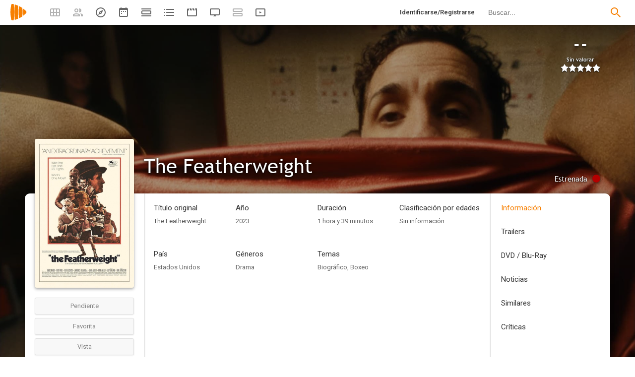

--- FILE ---
content_type: text/html; charset=UTF-8
request_url: https://playmax.mx/the-featherweight-f229819
body_size: 20861
content:
<!DOCTYPE html PUBLIC "-//W3C//DTD XHTML 1.0 Strict//EN" "http://www.w3.org/TR/xhtml1/DTD/xhtml1-strict.dtd">
<html xmlns:og="http://ogp.me/ns#" xmlns="http://www.w3.org/1999/xhtml" dir="ltr" lang="es" xml:lang="es" xmlns:expr="http://www.google.com/2005/gml/expr">
<head>
<meta http-equiv="content-type" content="text/html; charset=UTF-8" />
<title>The Featherweight (2023) - PlayMax</title>
<meta name="apple-mobile-web-app-title" content="PlayMax">
<meta name="application-name" content="PlayMax">
<meta name="apple-itunes-app" content="app-id=1450105440, app-argument=https://playmax.mx/the-featherweight-f229819">
<link rel="manifest" href="/manifest.json">
<link rel="alternate" hreflang="es" href="https://playmax.mx/the-featherweight-f229819" />

<link rel="canonical" href="https://playmax.mx/the-featherweight-f229819" />
<meta property="og:url" content="https://playmax.mx/the-featherweight-f229819">

	<link rel="apple-touch-icon-precomposed" sizes="57x57" href="https://playmax.xyz/images/favicon/apple-touch-icon-57x57.png" />
	<link rel="apple-touch-icon-precomposed" sizes="114x114" href="https://playmax.xyz/images/favicon/apple-touch-icon-114x114.png" />
	<link rel="apple-touch-icon-precomposed" sizes="72x72" href="https://playmax.xyz/images/favicon/apple-touch-icon-72x72.png" />
	<link rel="apple-touch-icon-precomposed" sizes="144x144" href="https://playmax.xyz/images/favicon/apple-touch-icon-144x144.png" />
	<link rel="apple-touch-icon-precomposed" sizes="60x60" href="https://playmax.xyz/images/favicon/apple-touch-icon-60x60.png" />
	<link rel="apple-touch-icon-precomposed" sizes="120x120" href="https://playmax.xyz/images/favicon/apple-touch-icon-120x120.png" />
	<link rel="apple-touch-icon-precomposed" sizes="76x76" href="https://playmax.xyz/images/favicon/apple-touch-icon-76x76.png" />
	<link rel="apple-touch-icon-precomposed" sizes="152x152" href="https://playmax.xyz/images/favicon/apple-touch-icon-152x152.png" />
	<link rel="icon" type="image/png" href="https://playmax.xyz/images/favicon/favicon-196x196.png" sizes="196x196" />
	<link rel="icon" type="image/png" href="https://playmax.xyz/images/favicon/favicon-96x96.png" sizes="96x96" />
	<link rel="icon" type="image/png" href="https://playmax.xyz/images/favicon/favicon-32x32.png" sizes="32x32" />
	<link rel="icon" type="image/png" href="https://playmax.xyz/images/favicon/favicon-16x16.png" sizes="16x16" />
	<link rel="icon" type="image/png" href="https://playmax.xyz/images/favicon/favicon-128.png" sizes="128x128" />
	<meta name="application-name" content="&nbsp;"/>
	<meta name="msapplication-TileColor" content="#FFFFFF" />
	<meta name="msapplication-TileImage" content="https://playmax.xyz/images/favicon/mstile-144x144.png" />
	<meta name="msapplication-square70x70logo" content="https://playmax.xyz/images/favicon/mstile-70x70.png" />
	<meta name="msapplication-square150x150logo" content="https://playmax.xyz/images/favicon/mstile-150x150.png" />
	<meta name="msapplication-wide310x150logo" content="https://playmax.xyz/images/favicon/mstile-310x150.png" />
	<meta name="msapplication-square310x310logo" content="https://playmax.xyz/images/favicon/mstile-310x310.png" />


<meta http-equiv="content-style-type" content="text/css" />
<meta http-equiv="content-language" content="es" />
<meta http-equiv="imagetoolbar" content="no" />


<meta name="description" content="La historia real del campeón del mundo Willie Pep, el púgil con más victorias en el boxeo profesional, y su largo viaje para salir del retiro y volver al cuadrilátero.">
<meta property="og:description" content="La historia real del campeón del mundo Willie Pep, el púgil con más victorias en el boxeo profesional, y su largo viaje para salir del retiro y volver al cuadrilátero.">
<meta name="twitter:description" content="La historia real del campeón del mundo Willie Pep, el púgil con más victorias en el boxeo profesional, y su largo viaje para salir del retiro y volver al cuadrilátero.">

<link rel="image_src" href="https://playmax.xyz/img/card/ficha_twitter/460/0/229819.jpg"/>
<meta property="og:image" content="https://playmax.xyz/img/card/ficha_twitter/460/0/229819.jpg" />
<meta property="image" content="https://playmax.xyz/img/card/ficha_twitter/460/0/229819.jpg" />
<meta name="twitter:image" content="https://playmax.xyz/img/card/ficha_twitter/460/0/229819.jpg">
<meta name="twitter:card" content="summary_large_image">


<link rel="alternate" href="android-app://mx.playmax.app/https/playmax.mx/.*-f.*" />
<link rel="alternate" href="android-app://mx.playmax.app/https/playmax.mx/user.*" />
<link rel="alternate" href="android-app://mx.playmax.app/https/playmax.mx/.*-l.*" />
<link rel="alternate" href="android-app://mx.playmax.app/https/playmax.mx/.*-s.*" />
<link rel="alternate" href="android-app://mx.playmax.app/https/playmax.mx/comment*" />
<link rel="alternate" href="android-app://mx.playmax.app/https/playmax.mx/user/*/stats" />
<link rel="alternate" href="android-app://mx.playmax.app/https/playmax.mx/user/*/stats/*" />

<meta property="og:site_name" content="PlayMax">
<meta property="og:title" content="The Featherweight (2023) - PlayMax">
<meta name="title" content="The Featherweight (2023) - PlayMax">
<meta name="twitter:title" content="The Featherweight (2023)">
<meta name="twitter:site" content="@PlayMaxApp">


<meta name="viewport" id="viewport" content="width=device-width, maximum-scale=5" content_d="width=320, initial-scale=1, maximum-scale=5, minimum-scale=0"/>


<!--
	Style name:			PM design
	Original author:	PlayMax ( https://playmax.mx/ )
	Modified by:		PlayMax ( https://playmax.mx/ )
-->

<meta name='impact-site-verification' value='-1141150462'>
<meta name='impact-site-verification' value='-653971701'>
<script type="application/ld+json">
{
	"@context": "http://schema.org",
	"@type": "WebSite",
	"url": "https://playmax.mx/",
	"name": "PlayMax",
	"potentialAction":
	{
		"@type": "SearchAction",
		"target": "https://playmax.mx/buscar.php?buscar={search_term_string}&mode=fichas",
 		"query-input": "required name=search_term_string"
	}
}
</script>

<script id="valuesearch">0</script>
<script id="activearrow">0</script>
<meta name="pm_user_data" id="pm_user_data" content="{&quot;user_id&quot;:1,&quot;username&quot;:&quot;Anonymous&quot;,&quot;user_avatar&quot;:&quot;https:\/\/playmax.xyz\/avatar\/1_2098723692.jpg&quot;}">
<script type="text/javascript">

var dc_amp = '';
var dc_ic = '';
var user_logged = false;
var user_id_conect = parseInt('1');
var user_offset = parseInt('3600');
var rd_active = true;
var rd_more_info = false;
var rd_more_size = 0;
var current_domain = 'playmax.mx';
var cdn_url = 'https://playmax.xyz';
var pm_url = 'https://playmax.mx';
var footer_height = 81;

function request_login(message)
{
	message = message || 'Tienes que estar identificado para poder utilizar esta función';
	message_error(message);
}
</script>

<script type="text/javascript" src="https://playmax.xyz/gzip/script/playmax.js?a=479" fetchpriority="high"></script>
<!-- TCF stub -->
<script type="text/javascript">
!function(){"use strict";var t,e,o=(t=function(t){function e(t){return(e="function"==typeof Symbol&&"symbol"==typeof Symbol.iterator?function(t){return typeof t}:function(t){return t&&"function"==typeof Symbol&&t.constructor===Symbol&&t!==Symbol.prototype?"symbol":typeof t})(t)}t.exports=function(){for(var t,o,n=[],r=window,a=r;a;){try{if(a.frames.__tcfapiLocator){t=a;break}}catch(t){}if(a===r.top)break;a=a.parent}t||(function t(){var e=r.document,o=!!r.frames.__tcfapiLocator;if(!o)if(e.body){var n=e.createElement("iframe");n.style.cssText="display:none",n.name="__tcfapiLocator",e.body.appendChild(n)}else setTimeout(t,5);return!o}(),r.__tcfapi=function(){for(var t=arguments.length,e=new Array(t),r=0;r<t;r++)e[r]=arguments[r];if(!e.length)return n;"setGdprApplies"===e[0]?e.length>3&&2===parseInt(e[1],10)&&"boolean"==typeof e[3]&&(o=e[3],"function"==typeof e[2]&&e[2]("set",!0)):"ping"===e[0]?"function"==typeof e[2]&&e[2]({gdprApplies:o,cmpLoaded:!1,cmpStatus:"stub"}):n.push(e)},r.addEventListener("message",(function(t){var o="string"==typeof t.data,n={};if(o)try{n=JSON.parse(t.data)}catch(t){}else n=t.data;var r="object"===e(n)&&null!==n?n.__tcfapiCall:null;r&&window.__tcfapi(r.command,r.version,(function(e,n){var a={__tcfapiReturn:{returnValue:e,success:n,callId:r.callId}};t&&t.source&&t.source.postMessage&&t.source.postMessage(o?JSON.stringify(a):a,"*")}),r.parameter)}),!1))}},t(e={exports:{}}),e.exports);o()}();
</script>
<!-- Default Consent Mode config -->
<script>
    //<![CDATA[
    window.dataLayer = window.dataLayer || [];
    function gtag(){dataLayer.push(arguments);}
    gtag('consent', 'default', {
        'ad_storage': 'denied',
        'analytics_storage': 'denied',
        'functionality_storage': 'denied',
        'personalization_storage': 'denied',
        'security_storage': 'denied',
        'ad_user_data': 'denied',
        'ad_personalization': 'denied',
        'wait_for_update': 1500
    });
    gtag('set', 'ads_data_redaction', true);
    gtag('set', 'url_passthrough', true);
    (function(){
        const s={adStorage:{storageName:"ad_storage",serialNumber:0},analyticsStorage:{storageName:"analytics_storage",serialNumber:1},functionalityStorage:{storageName:"functionality_storage",serialNumber:2},personalizationStorage:{storageName:"personalization_storage",serialNumber:3},securityStorage:{storageName:"security_storage",serialNumber:4},adUserData:{storageName:"ad_user_data",serialNumber:5},adPersonalization:{storageName:"ad_personalization",serialNumber:6}};let c=localStorage.getItem("__lxG__consent__v2");if(c){c=JSON.parse(c);if(c&&c.cls_val)c=c.cls_val;if(c)c=c.split("|");if(c&&c.length&&typeof c[14]!==undefined){c=c[14].split("").map(e=>e-0);if(c.length){let t={};Object.values(s).sort((e,t)=>e.serialNumber-t.serialNumber).forEach(e=>{t[e.storageName]=c[e.serialNumber]?"granted":"denied"});gtag("consent","update",t)}}}
        if(Math.random() < 0.05) {if (window.dataLayer && (window.dataLayer.some(e => e[0] === 'js' && e[1] instanceof Date) || window.dataLayer.some(e => e['event'] === 'gtm.js' && e['gtm.start'] == true ))) {document.head.appendChild(document.createElement('img')).src = "//clickiocdn.com/utr/gtag/?sid=230384";}}
    })();
    //]]>
</script>

	<!--<script type="text/javascript">playmax.loadScriptOnLoad('https://pagead2.googlesyndication.com/pagead/js/adsbygoogle.js?client=ca-pub-9797654625010771', {async: true, crossOrigin: 'anonymous'})</script>-->
	<script async type="text/javascript" src="https://pagead2.googlesyndication.com/pagead/js/adsbygoogle.js?client=ca-pub-9797654625010771" crossorigin="anonymous"></script>
	

<link rel="stylesheet" type="text/css" media="screen, projection" href="https://playmax.xyz/style.css?a=555" crossorigin/>


<link rel="stylesheet" type="text/css" media="screen, projection" href="https://playmax.xyz/gzip/css/playmax.css?a=199" crossorigin>


<!--<link href="https://fonts.googleapis.com/css?family=Roboto:100,100i,300,300i,400,400i,500,500i,700,700i,900,900i&amp;subset=cyrillic,cyrillic-ext,greek,greek-ext,latin-ext,vietnamese" rel="stylesheet">-->
<link href="https://fonts.googleapis.com/css?family=Roboto:400,400i,500,500i,700,700i&amp;subset=cyrillic,cyrillic-ext,greek,greek-ext,latin-ext,vietnamese" rel="stylesheet" crossorigin>
<link href="https://playmax.xyz/gzip/css/fonts.css?a=10" rel="stylesheet" type="text/css" crossorigin>



	<script type="text/javascript">

		playmax.withoutAccount = !user_logged;

	</script>

</head>

<body id="phpbb" style="min-width: 320px;/*min-width: 620px;*/" class="section-ficha ltr">
<div style="width: 11px; height: 0px;" id="cseneccc2"><div id="cseneccc" style="width: calc(100% - 10px);"></div></div>

<div id="fb-root"></div>


<div class="popup_m" id="popup_m" style="display: none;">
	<o class="popupdos" style="z-index: -1; background: rgba(0, 0, 0, 0.8);" onclick="mostrar_ocultar('popup_m', '2');"></o>
	<div class="popuptres">


		<div id="popup_m_t"></div>

		<o class="cerrar" title="Cerrar" onclick="mostrar_ocultar('popup_m', '2');" style="position: initial;"></o>
	</div>
	<div id="popup_m_c">
		<div style="margin-top: 150px;" class="s_load1 load26"></div>
	</div>

</div>
<div id="popup_m_n_mo" class="popup_m_n_main popup_m_n_mo">
	<span class="popup_m_n_cf"></span>
	<div class="popup_m_n_immersive">
		<o class="popup_m_n_cl" onclick="popup_m_n('ocultar');"></o>

		<div class="popup_m_n" id="popup_m_n">

			<div class="popup_m_n_h">

				<div id="popup_m_n_t" class="popup_m_n_t"></div>

				<o class="cerrar" title="Cerrar" onclick="popup_m_n('ocultar');" style="position: initial;"></o>

			</div>
			<div id="popup_m_n_c" class="popup_m_n_c">
				<div style="position: absolute; top: 50%; margin-top: -16px; left: 50%; margin-left: -16px;" class="s_load1 load26"></div>
			</div>

		</div>
	</div>
</div>

<div style="visibility: hidden; position: fixed; top: -1000px;"><div id="popup_m_cc_csdl" style="width: 310px;"></div></div>
<div id="popup_m_cc_mo" class="popup_m_n_mo">
	<o class="popup_m_n_cl" onclick="popup_m_c('ocultar');"></o>
	<div class="popup_m_n" id="popup_m_cc">

		<div class="popup_m_n_h">

			<div id="popup_m_cc_t" class="popup_m_n_t">Confirmar</div>

			<o class="cerrar" title="Cerrar" onclick="popup_m_c('ocultar');" style="position: initial;"></o>

		</div>
		<div id="popup_m_cc_c" style="overflow: hidden;" class="popup_m_n_c">
			<div class="popup_m_cc_text" style="line-height: 60px;"></div>
			<div style="margin: 0 10px;">
				<div onclick="popup_m_c('ocultar');" id="popup_m_cc_bc" style="cursor: pointer; display: inline-block; width: 121px; text-align: center; margin: 0 10px;" class="button9">Cancelar</div>
				<div onclick="popup_m_c('ocultar');" id="popup_m_cc_b" style="cursor: pointer; display: inline-block; width: 121px; text-align: center; margin: 0 10px;" class="button9">Aceptar</div>
			</div>
		</div>

	</div>
</div>

<div class="popup_m_s" id="popup_m_s" style="display: none;">
	<o class="popupdos" style="z-index: -1; background: rgba(0, 0, 0, 0.8);" onclick="mostrar_ocultar('popup_m_s', '2');"></o>
	<div class="popup_m_s_c">
		<div class="popuptres d">


			<div id="popup_m_s_t"></div>

			<o class="cerrar_n" title="Cerrar" onclick="mostrar_ocultar('popup_m_s', '2');" style="position: initial;"></o>
		</div>
		<div id="popup_m_s_c">
			<div style="margin-top: 150px;" class="s_load1 load26"></div>
		</div>
	</div>
</div>

<div id="cargando_n_tel" style="display: none;"></div>
<div id="cargando_n" style="display: none;">
	<div>
		<div class="s_load1 load26"></div>
	</div>
</div>

<div id="messages">
</div>

<script type="text/javascript">

	

	enable_ficha_show_images();

	dark_theme_si = false;

	function dark_theme()
	{
		clearTimeout(dark_theme_si);

		if($('html').hasClass('dark_theme'))
		{
			$('html').removeClass('dark_theme').addClass('dark_theme_transition');
			$('.dark_theme_switch').removeClass('a');

			status = 0;
		}
		else
		{
			$('html').addClass('dark_theme dark_theme_transition');
			$('.dark_theme_switch').addClass('a');

			status = 1;
		}

		setCookie('dark_theme', status, false, '/', '.'+current_domain, null, (157680000 * 1000));

		dark_theme_si = setTimeout(function(){

			$('html').removeClass('dark_theme_transition');

		}, 300);
	}

</script>

<div class="bheader_n_bs" style="visibility: hidden;">
</div>

<div class="bheader_n" id="bheader" style="visibility: hidden; background-color: #fff;min-width: 320px;/*min-width: 620px;*/">
	<div style="display: none;" class="bmbs" onclick="mobs();">
		<img src="https://playmax.xyz/svg/666666/menu.svg" alt="Menu" style="width: 20px; height: 20px; padding: 15px 10px 15px 18px;">
	</div>
	<div style="float: left; margin-left: 20px; margin-right: 40px; margin-top: 7px;" class="logo"><a href="/" title="Pagina principal"><img src="https://playmax.xyz/svg/f77f00/pm.svg" height="35" alt="" title=""></a></div>
	<div class="bh_left" style="float: left;">
		<div class="show_secondary_header" onclick="secondary_header_visibility()"></div>

		<a alt="Tus fichas" aria-label="Tus fichas" class="" href="/tusfichas.php" menu='[{"name":"Series","url":"/tusfichas.php?tab=2"},{"name":"Películas","url":"/tusfichas.php?tab=3"},{"name":"Documentales","url":"/tusfichas.php?tab=4"}]' style="opacity: 0.5;">
			<div class="buttonheader_nn buttonHeader--my_fichas" button_key="my_fichas"></div>
		</a>
		<div class="buttonHeaderTitle buttonHeaderTitle--my_fichas"><div>Tus fichas</div></div>
		<a alt="Recomendaciones" aria-label="Recomendaciones" class="" href="/recomendaciones.php" menu='[{"name":"Amigos","url":"/recomendaciones.php"},{"name":"Personalizadas","url":"/recomendaciones.php?mode=personalizadas"}]' style="opacity: 0.5;">
			<div class="buttonheader_nn buttonHeader--recommendations" button_key="recommendations"></div>
		</a>
		<div class="buttonHeaderTitle buttonHeaderTitle--recommendations"><div>Recomendaciones</div></div>
		<a alt="Explorar" aria-label="Explorar" class="" href="/explorar.php" menu='[{"name":"Más populares","url":"/explorar.php"},{"name":"Mejor valoradas","url":"/explorar.php?order=6"},{"separator":1},{"name":"Series","url":"/explorar.php?tipo%5B%5D=1"},{"name":"Películas","url":"/explorar.php?tipo%5B%5D=2"},{"name":"Documentales","url":"/explorar.php?tipo%5B%5D=3"}]'>
			<div class="buttonheader_nn buttonHeader--explore" button_key="explore"></div>
		</a>
		<div class="buttonHeaderTitle buttonHeaderTitle--explore"><div>Explorar</div></div>
		<a alt="Calendario" aria-label="Calendario" class="" href="/calendario.php" menu='[{"name":"Todo","url":"/calendario.php?mode=todo"},{"name":"Solo lo mío","url":"/calendario.php?mode=slm"}]'>
			<div class="buttonheader_nn buttonHeader--calendar" button_key="calendar"></div>
		</a>
		<div class="buttonHeaderTitle buttonHeaderTitle--calendar"><div>Calendario</div></div>
		<a alt="Próximos estrenos" aria-label="Próximos estrenos" class="" href="/proximos_estrenos.php" menu='[{"name":"Todo","url":"/proximos_estrenos.php?only_mine=0"},{"name":"Solo lo mío","url":"/proximos_estrenos.php?only_mine=1"}]'>
			<div class="buttonheader_nn buttonHeader--comingSoon" button_key="comingSoon"><div class="c_new_text" title="Nuevo" style="display: none;">N</div></div>
		</a>
		<div class="buttonHeaderTitle buttonHeaderTitle--comingSoon"><div>Próximos estrenos</div></div>
		<a alt="Listas" aria-label="Listas" class="" href="/listas.php" menu='[{"name":"Más seguidas","url":"/listas.php?orden=1"},{"name":"Con más fichas","url":"/listas.php?orden=2"},{"name":"Mejor valoradas","url":"/listas.php?orden=5"},{"name":"Nuevas","url":"/listas.php?orden=4"},{"name":"Aleatorias","url":"/listas.php?orden=3"}]'>
			<div class="buttonheader_nn buttonHeader--lists" button_key="lists"></div>
		<div class="buttonHeaderTitle buttonHeaderTitle--lists"><div>Listas</div></div>
		
		<a alt="Trailers" aria-label="Trailers" class="" href="/trailers.php" menu='[{"name":"Últimos trailers","url":"/trailers.php"},{"name":"Fichas más nuevas","url":"/trailers.php?ordenar=year"}]'>
			<div class="buttonheader_nn buttonHeader--trailers" button_key="trailers"></div>
		</a>
		<div class="buttonHeaderTitle buttonHeaderTitle--trailers"><div>Trailers</div></div>
		<a alt="Programación TV" aria-label="Programación TV" class="" href="/programacion_tv.php" menu='[{"name":"Todo","url":"/programacion_tv.php?only_mine=0"},{"name":"Solo lo mío","url":"/programacion_tv.php?only_mine=1"},{"separator":1},{"name":"Todos los canales","url":"/programacion_tv.php?channels%5B%5D=all"},{"name":"Solo mis canales","url":"/programacion_tv.php?channels%5B%5D=mine"}]'>
			<div class="buttonheader_nn buttonHeader--tv_broadcasts" button_key="tv_broadcasts"></div>
		</a>
		<div class="buttonHeaderTitle buttonHeaderTitle--tv_broadcasts"><div>Programación TV</div></div>


		<a alt="Actividad" aria-label="Actividad" class="" href="/actividad.php" style="opacity: 0.5;">
			<div class="buttonheader_nn buttonHeader--activity" button_key="activity"></div>
		</a>
		<div class="buttonHeaderTitle buttonHeaderTitle--activity"><div>Actividad</div></div>


		<a alt="Novedades Netflix, HBO Max, Filmin..." aria-label="Novedades Netflix, HBO Max, Filmin..." class="" href="/vod.php" menu='[{"name":"Netflix","url":"/netflix-s12"},{"name":"Amazon Prime Video","url":"/amazon-prime-video-s163"},{"name":"Disney+","url":"/disney-s181"},{"name":"HBO Max","url":"/hbomax-s256"},{"name":"Movistar+","url":"/movistar-s160"},{"name":"Filmin","url":"/filmin-s8"},{"name":"Rakuten TV","url":"/rakuten-tv-s27"},{"name":"Mas...","url":"/vod.php"}]'>
			<div class="buttonheader_nn buttonHeader--vod" button_key="vod"><div class="c_new_text" title="Nuevo" style="display: none;">NEW</div></div>
		</a>
		<div class="buttonHeaderTitle buttonHeaderTitle--vod"><div>Novedades Netflix, HBO Max, Filmin...</div></div>

		<script type="text/javascript">
			
			$('.bh_left > a > .buttonheader_nn').on('mouseenter touchstart', function(e){

				if($(this).attr('button_key'))
				{
					$('.buttonHeaderTitle--'+$(this).attr('button_key')).addClass('show');
				}

			});

			$('.bh_left > a > .buttonheader_nn').on('mouseleave touchend', function(e){

				if($(this).attr('button_key'))
				{
					$('.buttonHeaderTitle--'+$(this).attr('button_key')).removeClass('show');
				}

			});

		</script>
	</div>
	<div class="bh_right" style="float: right;">
		
		<div class="search_form">
			<form action="/buscar.php" method="get" id="search">
				<input onfocus="search_visibility(2)" name="buscar" autocomplete="off" spellcheck="false" id="search_input" type="text" maxlength="128" title="Buscar peliculas, series y documentales." class="inputbox search" onkeyup="search_onkeyup(event, 0)" onpaste="setTimeout(function(event){search_onkeyup(event, 0)}, 100, {event: event})" placeholder="Buscar..." />
				<input type="hidden" id="search_mode" name="mode" value="fichas">
				<button class="bbp" title="Buscar"></button>
			</form>
			<style type="text/css" id="style_search"></style>
		</div>
		
			<a style="float: right;" title="Identificarse/Registrarse" class="cmm_rg" href="/ucp.php?mode=login">
				<div class="buttonheader_nn">Identificarse/Registrarse</div>
			</a>
		
	</div>
	
</div>

<script type="text/javascript">
	
	playmax.showYearStats();

</script>


</script>

<div class="hb_page_menu_content bh_menu_1">
	<a title="Test"  href="/settings.php">
		<div style="margin-top: 0px;">Test</div>
	</a>
</div>
<div class="hb_page_menu_content bh_menu_2">
	<a title="Test"  href="/settings.php">
		<div style="margin-top: 0px;">Test</div>
	</a>
</div>
<div class="hb_page_menu_ocult" onclick="bh_menu_hidden()"></div>
<script type="text/javascript">

	bh_menu_events();

</script>

<div class="search_content">
	<div class="search_obs"></div>
	<div class="search_result">
		<div style="padding: 11px 0px 19px 0px;font-size: 14px;width: 100%;text-align: center;">
			<div class="s_load1 load26"></div>
		</div>
	</div>
	<div class="fup">
		<div onclick="search_mode(1)" class="a search_mode_f">Fichas</div>
		<div onclick="search_mode(2)" class="search_mode_u">Usuarios</div>
		<div onclick="search_mode(3)" class="search_mode_p">Personas</div>
	</div>
</div>

<div class="search_ocult" onclick="search_visibility(0)"></div>



<div class="secondary_header" style="opacity: 0;"></div>
<div class="secondary_header_close" onclick="hidden_secondary_header();"></div>

<script type="text/javascript">

mp_active();
rd_ocult_search(true);
domQuery('.secondary_header').css({opacity: 1});



</script>
<div class="b_seg">
	<a title="Tus fichas" class="" href="/tusfichas.php">
		<div class="bb_seg">Tus fichas</div>
	</a>
	<div class="b_seg_show_more b_seg_show_more1" onclick="b_seg_menu_visibility(1)"></div>
	<cb></cb>
	<div class="b_seg_more b_seg_more1" menu='[{"name":"Series","url":"/tusfichas.php?tab=2"},{"name":"Películas","url":"/tusfichas.php?tab=3"},{"name":"Documentales","url":"/tusfichas.php?tab=4"}]'></div>
	<a title="Recomendaciones" class="" href="/recomendaciones.php">
		<div class="bb_seg">Recomendaciones</div>
	</a>
	<div class="b_seg_show_more b_seg_show_more2" onclick="b_seg_menu_visibility(2)"></div>
	<cb></cb>
	<div class="b_seg_more b_seg_more2" menu='[{"name":"Amigos","url":"/recomendaciones.php"},{"name":"Personalizadas","url":"/recomendaciones.php?mode=personalizadas"}]'></div>
	<a title="Explorar" class="" href="/explorar.php">
		<div class="bb_seg">Explorar</div>
	</a>
	<div class="b_seg_show_more b_seg_show_more3" onclick="b_seg_menu_visibility(3)"></div>
	<cb></cb>
	<div class="b_seg_more b_seg_more3" menu='[{"name":"Más populares","url":"/explorar.php"},{"name":"Mejor valoradas","url":"/explorar.php?order=6"},{"separator":1},{"name":"Series","url":"/explorar.php?tipo%5B%5D=1"},{"name":"Películas","url":"/explorar.php?tipo%5B%5D=2"},{"name":"Documentales","url":"/explorar.php?tipo%5B%5D=3"}]'></div>
	<a title="Calendario" class="" href="/calendario.php">
		<div class="bb_seg">Calendario</div>
	</a>
	<div class="b_seg_show_more b_seg_show_more4" onclick="b_seg_menu_visibility(4)"></div>
	<cb></cb>
	<div class="b_seg_more b_seg_more4" menu='[{"name":"Todo","url":"/calendario.php?mode=todo"},{"name":"Solo lo mío","url":"/calendario.php?mode=slm"}]'></div>
	<a title="Próximos estrenos" class="" href="/proximos_estrenos.php">
		<div class="bb_seg" style="position: relative;">Próximos estrenos<div class="c_new_text" title="Nuevo" style="right: 0px; top: 6px; display: none;">NEW</div></div>
	</a>
	<div class="b_seg_show_more b_seg_show_more10" onclick="b_seg_menu_visibility(10)"></div>
	<cb></cb>
	<div class="b_seg_more b_seg_more10" menu='[{"name":"Todo","url":"/proximos_estrenos.php?only_mine=0"},{"name":"Solo lo mío","url":"/proximos_estrenos.php?only_mine=1"}]'></div>
	<a title="Listas" class="" href="/listas.php">
		<div class="bb_seg">Listas</div>
	</a>
	<div class="b_seg_show_more b_seg_show_more5" onclick="b_seg_menu_visibility(5)"></div>
	<cb></cb>
	<div class="b_seg_more b_seg_more5" menu='[{"name":"Más seguidas","url":"/listas.php?orden=1"},{"name":"Con más fichas","url":"/listas.php?orden=2"},{"name":"Mejor valoradas","url":"/listas.php?orden=5"},{"name":"Nuevas","url":"/listas.php?orden=4"},{"name":"Aleatorias","url":"/listas.php?orden=3"}]'></div>
	
	<a title="Trailers" class="" href="/trailers.php">
		<div class="bb_seg">Trailers</div>
	</a>
	<div class="b_seg_show_more b_seg_show_more7" onclick="b_seg_menu_visibility(7)"></div>
	<cb></cb>
	<div class="b_seg_more b_seg_more7" menu='[{"name":"Últimos trailers","url":"/trailers.php"},{"name":"Fichas más nuevas","url":"/trailers.php?ordenar=year"}]'></div>
	<a title="Programación TV" class="" href="/programacion_tv.php">
		<div class="bb_seg" style="position: relative;">Programación TV</div>
	</a>
	<div class="b_seg_show_more b_seg_show_more8" onclick="b_seg_menu_visibility(8)"></div>
	<cb></cb>
	<div class="b_seg_more b_seg_more8" menu='[{"name":"Todo","url":"/programacion_tv.php?only_mine=0"},{"name":"Solo lo mío","url":"/programacion_tv.php?only_mine=1"},{"separator":1},{"name":"Todos los canales","url":"/programacion_tv.php?channels%5B%5D=all"},{"name":"Solo mis canales","url":"/programacion_tv.php?channels%5B%5D=mine"}]'></div>
	<a title="Novedades Netflix, HBO Max, Filmin..." class="" href="/vod.php">
		<div class="bb_seg" style="position: relative;">Novedades Netfli...<div class="c_new_text" title="Nuevo" style="right: 0px; top: 6px; display: none;">NEW</div></div>
	</a>
	<div class="b_seg_show_more b_seg_show_more9" onclick="b_seg_menu_visibility(9)"></div>
	<cb></cb>
	<div class="b_seg_more b_seg_more9" menu='[{"name":"Netflix","url":"/netflix-s12"},{"name":"Amazon Prime Video","url":"/amazon-prime-video-s163"},{"name":"Disney+","url":"/disney-s181"},{"name":"HBO Max","url":"/hbomax-s256"},{"name":"Movistar+","url":"/movistar-s160"},{"name":"Filmin","url":"/filmin-s8"},{"name":"Rakuten TV","url":"/rakuten-tv-s27"},{"name":"Mas...","url":"/vod.php"}]'></div>
</div>
<div class="b_seg_c" onclick="mobs();" style="display: none; opacity: 0;"></div>
<div class="b_more_c" onclick="" style="display: none; opacity: 0;"></div>
<div style="width: 100%; height: 68px;"></div>

<div id="wrap" style="min-width: 320px;/*min-width: 620px;*/ box-sizing: border-box;">

<script>
	function wrap_min_height()
	{
		//var wrap = document.querySelector('#wrap');
		//if(wrap) wrap.style.minHeight = (window.innerHeight - 131)+'px';
	}
	wrap_min_height();
</script>


<style type="text/css" id="c_fichas_style"></style>
<style type="text/css" id="c_fichas_cover_style"></style>
<div class="title_h_divs"></div>
<div id="page-body" class="NewS">
	<div id="load"></div>
<script type="application/ld+json">{"@context":"https:\/\/schema.org","@type":"Movie","url":"https:\/\/playmax.mx\/the-featherweight-f229819","name":"The Featherweight","image":"https:\/\/playmax.xyz\/img\/c\/400\/460\/1727266863\/229819.jpg","description":"La historia real del campeón del mundo Willie Pep, el púgil con más victorias en el boxeo profesional, y su largo viaje para salir del retiro y volver al cuadrilátero.","datePublished":2023,"duration":"PT1H39M","genre":["Drama"],"keywords":"biográfico,boxeo","countryOfOrigin":"US","review":[],"director":[{"@type":"Person","url":"\/robert-kolodny-p1026961","name":"Robert Kolodny"}],"actor":[{"@type":"Person","url":"\/james-madio-p1142","name":"James Madio"},{"@type":"Person","url":"\/ruby-wolf-p1164733","name":"Ruby Wolf"},{"@type":"Person","url":"\/keir-gilchrist-p18543","name":"Keir Gilchrist"},{"@type":"Person","url":"\/stephen-lang-p653","name":"Stephen Lang"},{"@type":"Person","url":"\/ron-livingston-p2201","name":"Ron Livingston"},{"@type":"Person","url":"\/larry-gilliard-jr-p51081","name":"Larry Gilliard Jr."},{"@type":"Person","url":"\/lawrence-gilliard-jr-p23382","name":"Lawrence Gilliard Jr."},{"@type":"Person","url":"\/shari-albert-p40868","name":"Shari Albert"},{"@type":"Person","url":"\/imma-aiello-p1905349","name":"Imma Aiello"},{"@type":"Person","url":"\/frank-john-hughes-p2209","name":"Frank John Hughes"},{"@type":"Person","url":"\/michael-siberry-p26934","name":"Michael Siberry"},{"@type":"Person","url":"\/jeremy-luke-p1136","name":"Jeremy Luke"},{"@type":"Person","url":"\/bruce-carrington-p2087902","name":"Bruce Carrington"},{"@type":"Person","url":"\/david-lavine-p196976","name":"David Lavine"},{"@type":"Person","url":"\/louis-vanaria-p197057","name":"Louis Vanaria"},{"@type":"Person","url":"\/patrick-murney-p196879","name":"Patrick Murney"},{"@type":"Person","url":"\/gino-cafarelli-p45149","name":"Gino Cafarelli"},{"@type":"Person","url":"\/delano-montgomery-p351350","name":"Delano Montgomery"},{"@type":"Person","url":"\/jay-giannone-p63843","name":"Jay Giannone"},{"@type":"Person","url":"\/tony-bonsignore-p520300","name":"Tony Bonsignore"}],"musicBy":[{"@type":"Person","url":"\/retail-space-p1733424","name":"Retail Space"},{"@type":"Person","url":"\/max-cooke-p1905351","name":"Max Cooke"}]}</script>
<script type="text/javascript">

	var ficha = playmax.page('ficha');

	function valoracion_json_body(c_valoracion)
	{
		var c_valoracion_json_html = '<div class="c_val hover'+((c_valoracion['FONDO']) ? ' fondo' : '')+'" size_h="13" delay="0.3" position="b" title_h="<b>Valoracion:</b> '+c_valoracion['VALORACION']+((c_valoracion['USER_VALORACION'] != '') ? '<br><b>Su valoracion:</b> '+c_valoracion['USER_VALORACION'] : '')+((c_valoracion['VOTANTES'] != '' || c_valoracion['VOTANTES'] === 0) ? '<br><b>Votos:</b> '+c_valoracion['VOTANTES'] : '')+'"><div class="c_val_val'+((c_valoracion['DECIMAL']) ? ' decimal' : '')+'">'+c_valoracion['VALORACION_ROUND']+'</div>'+((c_valoracion['LETRAS']) ? '<div class="c_val_txt">'+c_valoracion['LETRAS']+'</div>' : '')+'<div class="c_val_remove'+((c_valoracion['USER_VALORACION'] && c_valoracion['REMOVE_URL']) ? ' uv' : '')+'"><div title="Eliminar valoracion"></div></div><div class="c_val_stars"><div class="c_val_stars_uno" style="width: '+c_valoracion['W_UNO']+'px;"><img src="'+cdn_url+'/svg/f77f00/vf.svg"></div><div class="c_val_stars_dos" style="width: '+c_valoracion['W_DOS']+'px;"><img src="'+cdn_url+'/svg/ffd80a/vf.svg" style="margin-left: -'+c_valoracion['W_UNO']+'px;"></div><div class="c_val_stars_tres" style="width: '+c_valoracion['W_TRES']+'px;"><img src="'+cdn_url+'/svg/'+((c_valoracion['FONDO']) ? 'ffffff' : '999999')+'/vf.svg" style="margin-left: -'+c_valoracion['ML_TRES']+'px;"></div></div><div class="c_val_data" val="'+c_valoracion['VALORACION']+'" val_round="'+c_valoracion['VALORACION_ROUND']+'" user_val="'+c_valoracion['USER_VALORACION']+'" votantes="'+c_valoracion['VOTANTES']+'" url="'+c_valoracion['URL']+'" remove_url="'+c_valoracion['REMOVE_URL']+'" onset="'+c_valoracion['ONSET']+'" show_votes="'+c_valoracion['SHOW_VOTES']+'" rating_zoom="'+c_valoracion['RATING_ZOOM']+'"></div></div>';

		return c_valoracion_json_html;
	}

	var ficha_titulo = 'The Featherweight';
	var current_temporada = '';
	
	var vod_compatible_sites = {"3cat":"3Cat","acontra":"acontra+","acontra_amazon_channel":"acontra+ Amazon Channel","acorn_tv_amazon_channel":"Acorn TV Amazon Channel","agalega":"AGalega","amazon":"Amazon","amazon_prime_video":"Amazon Prime Video","amazon_prime_video_store":"Amazon Prime Video Store","amc_amazon_channel":"AMC+ Amazon Channel","amc_selekt_amazon_channel":"AMC Selekt Amazon Channel","animebox":"AnimeBox","animebox_alquiler":"AnimeBox Alquiler","animebox_amazon_channel":"AnimeBox Amazon Channel","animebox_sensei":"AnimeBox Sensei","animebox_tomodachi":"AnimeBox Tomodachi","apple_itunes":"Apple iTunes","apple_tv":"Apple TV+","apple_tv_amazon_channel":"Apple TV+ Amazon Channel","apuntmedia":"\u00c0 Punt","argo":"Argo","arte":"Arte","atresplayer":"AtresPlayer","atresplayer_amazon_channel":"Atresplayer Amazon Channel","bloodstreamtv":"BloodStream","broadwayhd":"BroadwayHD","caixaforum":"CaixaForum+","canalsurmas":"CanalSur M\u00e1s","chili":"CHILI","cinear":"CINE.AR PLAY","clan":"Clan TVE","classix":"Classix","cortosdemetraje":"Cortos de metraje","crunchyroll":"Crunchyroll","crunchyroll_amazon_channel":"Crunchyroll Amazon Channel","cultpix":"Cultpix","curiositystream":"CuriosityStream","dekkoo":"Dekkoo","disney":"Disney+","distro_tv":"DistroTV","divergente":"Divergente","dizi":"Dizi","dizi_amazon_channel":"Dizi Amazon Channel","docsville":"Docsville","efilm":"eFilm","eitb":"EiTB","facebook_watch":"Facebook Watch","fawesome":"Fawesome","filmin":"Filmin","filmin_premier":"Filmin Premier","filmyco":"Film&Co","filmzie":"Filmzie","flixole":"FlixOl\u00e9","flixole_amazon_channel":"FlixOl\u00e9 Amazon Channel","found":"FOUND","fubotv":"FuboTV","google_play":"Google Play","guidedoc":"GuideDoc","hayu_amazon_channel":"hayu Amazon Channel","hbomax":"HBO Max","hbomax_amazon_channel":"HBO Max Amazon Channel","historia_amazon_channel":"Historia Amazon Channel","ib3alacarta":"IB3 a la carta","iqiyi":"iQIYI","jonuplay":"JonuPlay","jonuplay_amazon_channel":"JonuPlay Amazon Channel","kocowa":"Kocowa+","lionsgate_amazon_channel":"LIONSGATE+ Amazon Channel","love_nature_amazon_channel":"Love Nature Amazon Channel","magellantv":"MagellanTV","makusi":"MAKUSI","mgm_amazon_channel":"MGM+ Amazon Channel","mitele":"Mitele","movistar":"Movistar+","movistar_alquiler":"Movistar+ Alquiler","movistar_fibra":"Movistar+ Fibra","mubi":"Mubi","mubi_amazon_channel":"Mubi Amazon Channel","netflix":"Netflix","netflix_ads":"Netflix Ads","noggin_amazon_channel":"Noggin Amazon Channel","orange_tv":"Orange TV","outtv_amazon_channel":"OUTtv Amazon Channel","pash_amazon_channel":"Pash Amazon Channel","planethorror_amazon_channel":"Planet Horror Amazon Channel","plex":"Plex","pluto_tv":"Pluto TV","podimo":"Podimo","primeran":"Primeran","rakuten_tv":"Rakuten TV","rakuten_viki":"Rakuten Viki","real_crime_amazon_channel":"Real Crime Amazon Channel","rtve":"RTVE","runtime":"Runtime","shadowz":"Shadowz","shadowz_amazon_channel":"Shadowz Amazon Channel","skyshowtime":"SkyShowtime","skyshowtime_amazon_channel":"SkyShowtime Amazon Channel","sx3":"SX3","tivify":"Tivify","tivify_plus":"Tivify Plus","tivify_premium":"Tivify Premium","truestory":"True Story","tv5monde":"TV5MONDEplus","tvcortos_amazon_channel":"TVCortos Amazon Channel","tvplayer":"TVPlayer","vimeo":"Vimeo","vimeo_on_demand":"Vimeo on Demand","vix_amazon_channel":"ViX Amazon Channel","wetv":"WeTV","wikiflix":"WikiFlix","wowpresentsplus":"WOW Presents Plus","youku":"Youku","youtube":"YouTube"};
	var vod_compatible_sites2 = [{"name":"3Cat","image":"https:\/\/playmax.xyz\/img\/vod\/1698777170\/3cat.jpg"},{"name":"acontra+","image":"https:\/\/playmax.xyz\/img\/vod\/1645798925\/acontra.jpg"},{"name":"acontra+ Amazon Channel","image":"https:\/\/playmax.xyz\/img\/vod\/1642945389\/acontra_amazon_channel.jpg"},{"name":"Acorn TV Amazon Channel","image":"https:\/\/playmax.xyz\/img\/vod\/1617381850\/acorn_tv_amazon_channel.jpg"},{"name":"AGalega","image":"https:\/\/playmax.xyz\/img\/vod\/1705674771\/agalega.jpg"},{"name":"Amazon","image":"https:\/\/playmax.xyz\/img\/vod\/1529245538\/amazon.jpg"},{"name":"Amazon Prime Video","image":"https:\/\/playmax.xyz\/img\/vod\/1529661770\/amazon_prime_video.jpg"},{"name":"Amazon Prime Video Store","image":"https:\/\/playmax.xyz\/img\/vod\/1588179628\/amazon_prime_video_store.jpg"},{"name":"AMC+ Amazon Channel","image":"https:\/\/playmax.xyz\/img\/vod\/1655310034\/amc_amazon_channel.jpg"},{"name":"AMC Selekt Amazon Channel","image":"https:\/\/playmax.xyz\/img\/vod\/1703154444\/amc_selekt_amazon_channel.jpg"},{"name":"AnimeBox","image":"https:\/\/playmax.xyz\/img\/vod\/1680370918\/animebox.jpg"},{"name":"AnimeBox Alquiler","image":"https:\/\/playmax.xyz\/img\/vod\/1680371991\/animebox_alquiler.jpg"},{"name":"AnimeBox Amazon Channel","image":"https:\/\/playmax.xyz\/img\/vod\/1762880875\/animebox_amazon_channel.jpg"},{"name":"AnimeBox Sensei","image":"https:\/\/playmax.xyz\/img\/vod\/1680372027\/animebox_sensei.jpg"},{"name":"AnimeBox Tomodachi","image":"https:\/\/playmax.xyz\/img\/vod\/1680371777\/animebox_tomodachi.jpg"},{"name":"Apple iTunes","image":"https:\/\/playmax.xyz\/img\/vod\/1526814261\/apple_itunes.jpg"},{"name":"Apple TV+","image":"https:\/\/playmax.xyz\/img\/vod\/1569317517\/apple_tv.jpg"},{"name":"Apple TV+ Amazon Channel","image":"https:\/\/playmax.xyz\/img\/vod\/1747567539\/apple_tv_amazon_channel.jpg"},{"name":"\u00c0 Punt","image":"https:\/\/playmax.xyz\/img\/vod\/1554626244\/apuntmedia.jpg"},{"name":"Argo","image":"https:\/\/playmax.xyz\/img\/vod\/1615200376\/argo.jpg"},{"name":"Arte","image":"https:\/\/playmax.xyz\/img\/vod\/1693135365\/arte.jpg"},{"name":"AtresPlayer","image":"https:\/\/playmax.xyz\/img\/vod\/1555407168\/atresplayer.jpg"},{"name":"Atresplayer Amazon Channel","image":"https:\/\/playmax.xyz\/img\/vod\/1689331657\/atresplayer_amazon_channel.jpg"},{"name":"BloodStream","image":"https:\/\/playmax.xyz\/img\/vod\/1758112617\/bloodstreamtv.jpg"},{"name":"BroadwayHD","image":"https:\/\/playmax.xyz\/img\/vod\/1616261410\/broadwayhd.jpg"},{"name":"CaixaForum+","image":"https:\/\/playmax.xyz\/img\/vod\/1671471742\/caixaforum.jpg"},{"name":"CanalSur M\u00e1s","image":"https:\/\/playmax.xyz\/img\/vod\/1657728922\/canalsurmas.jpg"},{"name":"CHILI","image":"https:\/\/playmax.xyz\/img\/vod\/1669221042\/chili.jpg"},{"name":"CINE.AR PLAY","image":"https:\/\/playmax.xyz\/img\/vod\/1607008225\/cinear.jpg"},{"name":"Clan TVE","image":"https:\/\/playmax.xyz\/img\/vod\/1526019515\/clan.jpg"},{"name":"Classix","image":"https:\/\/playmax.xyz\/img\/vod\/1653315156\/classix.jpg"},{"name":"Cortos de metraje","image":"https:\/\/playmax.xyz\/img\/vod\/1761319142\/cortosdemetraje.jpg"},{"name":"Crunchyroll","image":"https:\/\/playmax.xyz\/img\/vod\/1510086189\/crunchyroll.jpg"},{"name":"Crunchyroll Amazon Channel","image":"https:\/\/playmax.xyz\/img\/vod\/1730195064\/crunchyroll_amazon_channel.jpg"},{"name":"Cultpix","image":"https:\/\/playmax.xyz\/img\/vod\/1646839811\/cultpix.jpg"},{"name":"CuriosityStream","image":"https:\/\/playmax.xyz\/img\/vod\/1598805668\/curiositystream.jpg"},{"name":"Dekkoo","image":"https:\/\/playmax.xyz\/img\/vod\/1619365617\/dekkoo.jpg"},{"name":"Disney+","image":"https:\/\/playmax.xyz\/img\/vod\/1753962257\/disney.jpg"},{"name":"DistroTV","image":"https:\/\/playmax.xyz\/img\/vod\/1629732669\/distro_tv.jpg"},{"name":"Divergente","image":"https:\/\/playmax.xyz\/img\/vod\/1736797246\/divergente.jpg"},{"name":"Dizi","image":"https:\/\/playmax.xyz\/img\/vod\/1634548854\/dizi.jpg"},{"name":"Dizi Amazon Channel","image":"https:\/\/playmax.xyz\/img\/vod\/1634548935\/dizi_amazon_channel.jpg"},{"name":"Docsville","image":"https:\/\/playmax.xyz\/img\/vod\/1658741321\/docsville.jpg"},{"name":"eFilm","image":"https:\/\/playmax.xyz\/img\/vod\/1694976095\/efilm.jpg"},{"name":"EiTB","image":"https:\/\/playmax.xyz\/img\/vod\/1604490107\/eitb.jpg"},{"name":"Facebook Watch","image":"https:\/\/playmax.xyz\/img\/vod\/1599232322\/facebook_watch.jpg"},{"name":"Fawesome","image":"https:\/\/playmax.xyz\/img\/vod\/1720701464\/fawesome.jpg"},{"name":"Filmin","image":"https:\/\/playmax.xyz\/img\/vod\/1592481019\/filmin.jpg"},{"name":"Filmin Premier","image":"https:\/\/playmax.xyz\/img\/vod\/1592481018\/filmin_premier.jpg"},{"name":"Film&Co","image":"https:\/\/playmax.xyz\/img\/vod\/1696155670\/filmyco.jpg"},{"name":"Filmzie","image":"https:\/\/playmax.xyz\/img\/vod\/1616348710\/filmzie.jpg"},{"name":"FlixOl\u00e9","image":"https:\/\/playmax.xyz\/img\/vod\/1548615341\/flixole.jpg"},{"name":"FlixOl\u00e9 Amazon Channel","image":"https:\/\/playmax.xyz\/img\/vod\/1617381614\/flixole_amazon_channel.jpg"},{"name":"FOUND","image":"https:\/\/playmax.xyz\/img\/vod\/1758113368\/found.jpg"},{"name":"FuboTV","image":"https:\/\/playmax.xyz\/img\/vod\/1584886630\/fubotv.jpg"},{"name":"Google Play","image":"https:\/\/playmax.xyz\/img\/vod\/1510083324\/google_play.jpg"},{"name":"GuideDoc","image":"https:\/\/playmax.xyz\/img\/vod\/1591623511\/guidedoc.jpg"},{"name":"hayu Amazon Channel","image":"https:\/\/playmax.xyz\/img\/vod\/1667928238\/hayu_amazon_channel.jpg"},{"name":"HBO Max","image":"https:\/\/playmax.xyz\/img\/vod\/1753783405\/hbomax.jpg"},{"name":"HBO Max Amazon Channel","image":"https:\/\/playmax.xyz\/img\/vod\/1753783401\/hbomax_amazon_channel.jpg"},{"name":"Historia Amazon Channel","image":"https:\/\/playmax.xyz\/img\/vod\/1654507687\/historia_amazon_channel.jpg"},{"name":"IB3 a la carta","image":"https:\/\/playmax.xyz\/img\/vod\/1726668854\/ib3alacarta.jpg"},{"name":"iQIYI","image":"https:\/\/playmax.xyz\/img\/vod\/1667736505\/iqiyi.jpg"},{"name":"JonuPlay","image":"https:\/\/playmax.xyz\/img\/vod\/1595256309\/jonuplay.jpg"},{"name":"JonuPlay Amazon Channel","image":"https:\/\/playmax.xyz\/img\/vod\/1749221091\/jonuplay_amazon_channel.jpg"},{"name":"Kocowa+","image":"https:\/\/playmax.xyz\/img\/vod\/1712493919\/kocowa.jpg"},{"name":"LIONSGATE+ Amazon Channel","image":"https:\/\/playmax.xyz\/img\/vod\/1665392948\/lionsgate_amazon_channel.jpg"},{"name":"Love Nature Amazon Channel","image":"https:\/\/playmax.xyz\/img\/vod\/1654510286\/love_nature_amazon_channel.jpg"},{"name":"MagellanTV","image":"https:\/\/playmax.xyz\/img\/vod\/1616676143\/magellantv.jpg"},{"name":"MAKUSI","image":"https:\/\/playmax.xyz\/img\/vod\/1714144677\/makusi.jpg"},{"name":"MGM+ Amazon Channel","image":"https:\/\/playmax.xyz\/img\/vod\/1684848998\/mgm_amazon_channel.jpg"},{"name":"Mitele","image":"https:\/\/playmax.xyz\/img\/vod\/1510086704\/mitele.jpg"},{"name":"Movistar+","image":"https:\/\/playmax.xyz\/img\/vod\/1527747781\/movistar.jpg"},{"name":"Movistar+ Alquiler","image":"https:\/\/playmax.xyz\/img\/vod\/1579107655\/movistar_alquiler.jpg"},{"name":"Movistar+ Fibra","image":"https:\/\/playmax.xyz\/img\/vod\/1717411715\/movistar_fibra.jpg"},{"name":"Mubi","image":"https:\/\/playmax.xyz\/img\/vod\/1591710141\/mubi.jpg"},{"name":"Mubi Amazon Channel","image":"https:\/\/playmax.xyz\/img\/vod\/1617381560\/mubi_amazon_channel.jpg"},{"name":"Netflix","image":"https:\/\/playmax.xyz\/img\/vod\/1599832593\/netflix.jpg"},{"name":"Netflix Ads","image":"https:\/\/playmax.xyz\/img\/vod\/1668024807\/netflix_ads.jpg"},{"name":"Noggin Amazon Channel","image":"https:\/\/playmax.xyz\/img\/vod\/1642937831\/noggin_amazon_channel.jpg"},{"name":"Orange TV","image":"https:\/\/playmax.xyz\/img\/vod\/1592329928\/orange_tv.jpg"},{"name":"OUTtv Amazon Channel","image":"https:\/\/playmax.xyz\/img\/vod\/1617389452\/outtv_amazon_channel.jpg"},{"name":"Pash Amazon Channel","image":"https:\/\/playmax.xyz\/img\/vod\/1634315403\/pash_amazon_channel.jpg"},{"name":"Planet Horror Amazon Channel","image":"https:\/\/playmax.xyz\/img\/vod\/1625647699\/planethorror_amazon_channel.jpg"},{"name":"Plex","image":"https:\/\/playmax.xyz\/img\/vod\/1653210920\/plex.jpg"},{"name":"Pluto TV","image":"https:\/\/playmax.xyz\/img\/vod\/1603725078\/pluto_tv.jpg"},{"name":"Podimo","image":"https:\/\/playmax.xyz\/img\/vod\/1706982199\/podimo.jpg"},{"name":"Primeran","image":"https:\/\/playmax.xyz\/img\/vod\/1695805543\/primeran.jpg"},{"name":"Rakuten TV","image":"https:\/\/playmax.xyz\/img\/vod\/1550604937\/rakuten_tv.jpg"},{"name":"Rakuten Viki","image":"https:\/\/playmax.xyz\/img\/vod\/1558462938\/rakuten_viki.jpg"},{"name":"Real Crime Amazon Channel","image":"https:\/\/playmax.xyz\/img\/vod\/1717693659\/real_crime_amazon_channel.jpg"},{"name":"RTVE","image":"https:\/\/playmax.xyz\/img\/vod\/1510085034\/rtve.jpg"},{"name":"Runtime","image":"https:\/\/playmax.xyz\/img\/vod\/1630408359\/runtime.jpg"},{"name":"Shadowz","image":"https:\/\/playmax.xyz\/img\/vod\/1706985439\/shadowz.jpg"},{"name":"Shadowz Amazon Channel","image":"https:\/\/playmax.xyz\/img\/vod\/1706985438\/shadowz_amazon_channel.jpg"},{"name":"SkyShowtime","image":"https:\/\/playmax.xyz\/img\/vod\/1677595700\/skyshowtime.jpg"},{"name":"SkyShowtime Amazon Channel","image":"https:\/\/playmax.xyz\/img\/vod\/1719909791\/skyshowtime_amazon_channel.jpg"},{"name":"SX3","image":"https:\/\/playmax.xyz\/img\/vod\/1669304311\/sx3.jpg"},{"name":"Tivify","image":"https:\/\/playmax.xyz\/img\/vod\/1662028506\/tivify.jpg"},{"name":"Tivify Plus","image":"https:\/\/playmax.xyz\/img\/vod\/1662033216\/tivify_plus.jpg"},{"name":"Tivify Premium","image":"https:\/\/playmax.xyz\/img\/vod\/1662033078\/tivify_premium.jpg"},{"name":"True Story","image":"https:\/\/playmax.xyz\/img\/vod\/1620313551\/truestory.jpg"},{"name":"TV5MONDEplus","image":"https:\/\/playmax.xyz\/img\/vod\/1659697920\/tv5monde.jpg"},{"name":"TVCortos Amazon Channel","image":"https:\/\/playmax.xyz\/img\/vod\/1617392734\/tvcortos_amazon_channel.jpg"},{"name":"TVPlayer","image":"https:\/\/playmax.xyz\/img\/vod\/1599662413\/tvplayer.jpg"},{"name":"Vimeo","image":"https:\/\/playmax.xyz\/img\/vod\/1624876454\/vimeo.jpg"},{"name":"Vimeo on Demand","image":"https:\/\/playmax.xyz\/img\/vod\/1618420067\/vimeo_on_demand.jpg"},{"name":"ViX Amazon Channel","image":"https:\/\/playmax.xyz\/img\/vod\/1737801365\/vix_amazon_channel.jpg"},{"name":"WeTV","image":"https:\/\/playmax.xyz\/img\/vod\/1624203410\/wetv.jpg"},{"name":"WikiFlix","image":"https:\/\/playmax.xyz\/img\/vod\/1767950505\/wikiflix.jpg"},{"name":"WOW Presents Plus","image":"https:\/\/playmax.xyz\/img\/vod\/1616335979\/wowpresentsplus.jpg"},{"name":"Youku","image":"https:\/\/playmax.xyz\/img\/vod\/1687424723\/youku.jpg"},{"name":"YouTube","image":"https:\/\/playmax.xyz\/img\/vod\/1510131672\/youtube.jpg"}];
	var curret_c_cines_filter_v = '3';
	var ex_in_c_a = '';
	var not_f_num = 0;
	var edls = '';
	var sses = '';
	var cines_f_zones = '';

	var fichaGraphData = {
		popularity: [],
		seasons: [],
		votes: {"rating":0,"votes":0,"ratingVotes":{"1":0,"2":0,"3":0,"4":0,"5":0,"6":0,"7":0,"8":0,"9":0,"10":0}},
	};

	var fichaData = [];

	var _fichaData = {
		id: 229819,
		titleHtml: ficha_titulo,
		url: 'https://playmax.mx/the-featherweight-f229819',
		cover: 'https://playmax.xyz/img/cv/full/460/1727266866/229819.jpg',
		cardImage: 'https://playmax.xyz/img/card/ficha_twitter/460/0/229819.jpg',
		isSerie: false,
		currentSeason: current_temporada,
		inCinemas: false,
		inDvd: false,
		ids: {
			tvdb: 0,
		},
		seasonsRatingData: {},
		seasonsData: {},
		urls: {
			ff: 'https://www.filmaffinity.com/es/film605718.html',
			tmdb: 'https://www.themoviedb.org/movie/900376',
			tvdb: false,
			imdb: 'http://www.imdb.com/title/tt2352396',
		},
		episodesFromTMDB: false,
		episodesFromIMDB: false,
		userNoteMarkdown: "",
	};

	playmax.decraptedCss('ficha');

</script>

<style type="text/css" id="f_min_height"></style>
<style type="text/css" id="h_height"></style>
<style type="text/css" id="scroll_fixed_left"></style>
<style type="text/css" id="scroll_fixed_right"></style>
<style type="text/css" id="info_cap"></style>

<script type="text/javascript">
	
	playmax.decraptedJs('ficha');

</script>

<script type="text/javascript">form_events();ficha_events();common_events();</script>
<div class="fichaCover" style="display: none;">
	<div></div>
	<img srcset="https://playmax.xyz/img/cv/700/460/1727266866/229819.jpg 700w, https://playmax.xyz/img/cv/full/460/1727266866/229819.jpg 1920w" alt="Cubierta de The Featherweight" src="https://playmax.xyz/img/cv/full/460/1727266866/229819.jpg" fetchpriority="high">
</div>
<div class="fichaContent">
	<div class="fichaBody" style="display: none;">
		<div class="f_t">
			<div style="width: 100%; height: 100%;" onclick="cover_height(2);" ondblclick="window.open('https://playmax.xyz/img/cv/full/460/1727266866/229819.jpg');"></div>

			
				<div style="float: right; padding: 15px 0px 0px 0px; position: absolute; top: 0px; right: 20px;">
					<div class="c_val fondo">
	<div class="c_val_val hover decimal" top_h="35" size_h="13" delay="0.3" position="b" title_h="<b>Valoracion:</b> 0<br><b>Su valoracion:</b> 0<br><b>Votos:</b> 0">--</div>
	

	<div class="c_val_txt">Sin valorar</div>
	

	<div class="ratingZoom">
		<div class="c_val_remove">
			<div title="Eliminar valoracion">
			</div>
		</div>
		

		<div class="c_val_stars">
			<div class="c_val_stars_uno" style="width: 0px;">
				<img src="https://playmax.xyz/svg/f77f00/vf.svg" alt="Valoracion: 0">
			</div>
			<div class="c_val_stars_dos" style="width: 0px;">
				<img src="https://playmax.xyz/svg/ffd80a/vf.svg" style="margin-left: -0px;" alt="Valoracion: 0">
			</div>
			<div class="c_val_stars_tres" style="width: 80px;">
				<img src="https://playmax.xyz/svg/ffffff/vf.svg" style="margin-left: -0px;" alt="Valoracion: 0">
			</div>
		</div>
	</div>
	<div class="c_val_data" val="0" val_round="--" user_val="0" votantes="0" url="data.php?mode=valorar_ficha&amp;value={valoracion}&amp;ficha=229819" remove_url="data.php?mode=eliminar_valoracion_ficha&amp;ficha=229819" affinity_url="" onset="" show_votes="1" rating_zoom="1"></div>
</div>
<style type="text/css">

	.c_val_txt
	{
		height: 12px;
	}
	
	.c_val_stars
	{
		transition: 0.15s;
		transform-origin: top center;
	}

	.c_val.ratingZoom .c_val_stars
	{
		transform: scale(1.4);
	}

	.c_val_remove
	{
		transition: 0.15s;
		transform-origin: top center;
	}

	.c_val.ratingZoom .c_val_remove
	{
		transform: translate(-20px, 0px) scale(1.4);
	}

</style>
				</div>
			
			<div class="f_t_b movie">
				<div class="f_t_b_ft f_t_b_ft_s"><div><span>The Featherweight</span></div></div>
				
				<div class="f_t_edls red"><div>Estrenada</div></div>
				
			</div>
			<script type="text/javascript">rd_ficha()</script>
		</div>
		<script type="text/javascript">f_min_height();</script>
		<div class="f_b">
			<script type="text/javascript">fichaCard();</script>
			<div class="f_b_t">
				<script type="text/javascript">rd_ficha()</script>
				<div>
					<div class="f_b_t_c1">
						<div class="f_b_t_i">
							<img src="https://playmax.xyz/img/c/400/460/1727266863/229819.jpg" alt="Caratula, cartel, poster o portada de The Featherweight" style="background-color: #fbf3df;">
						</div>
						<div class="f_b_t_b">
							<div onclick="f_show_mb_m_f();" class="f_b_t_b_a">
								
								Marcar ficha
								
							</div>
							<div class="f_b_t_b_a_f" style="display: none;">
								<div class="f_b_t_b_a_f1">
									
									<div class="f_l_mf f_l_mf2" onclick="message_error('Para poder marcar como pendiente esta ficha tiene que estar identificado');">Pendiente</div>
									<div class="f_l_mf f_l_mf3" onclick="message_error('Para poder marcar como favorita esta ficha tiene que estar identificado');">Favorita</div>
									<div class="f_l_mf f_l_mf4" onclick="message_error('Para poder marcar como vista esta ficha tiene que estar identificado');">Vista</div>
									<div class="f_l_mf f_l_mf5" style="margin-bottom: 0px;" onclick="message_error('Para poder marcar como abandonada esta ficha tiene que estar identificado');">Abandonada</div>
								</div>
								<div class="f_b_t_b_a_f2" onclick="f_show_mb_m_f();"></div>
							</div>
							<div class="f_b_t_b_mb" onclick="f_show_mb_f();"></div>
							<div class="f_b_t_b_mb_f_c" onclick="f_show_mb_f();"></div>
							<div class="f_b_t_b_mb_f" style="display: none;">
								<div style="opacity: 0.6;">
									<div class="f_l_oc f_l_oc_n" onclick="message_error('Para poder notificarle tiene que estar identificado');" title="Notificarme cuando...">Notificarme cuando...</div>
									
									<div class="f_l_oc" onclick="message_error('Para poder añadir una nota privada a una ficha tiene que estar identificado');" title="Añadir nota privada">Añadir nota privada</div>
									<div class="f_l_oc" onclick="message_error('Para poder añadir fichas ha una lista tiene que estar identificado');" title="Añadir a la lista/s">Añadir a la lista/s</div>
									<div class="f_l_oc" onclick="message_error('Para poder recomendar una ficha tiene que estar identificado');" title="Recomendar" style="margin-bottom: 0px;">Recomendar</div>
								</div>
							</div>
						</div>
					</div>
					<div class="f_b_t_c2">
						<div>
							<div class="f_tab1 a" onclick="f_c_tab(1)">Información</div>
							<div class="f_tab2" onclick="f_c_tab(2); load_trailers();">Trailers</div>
							<div class="f_tab9" onclick="f_c_tab(9); load_dvd();">DVD / Blu-Ray</div>
							<div class="f_tab6" onclick="f_c_tab(6); load_noticias();">Noticias</div>
							<div class="f_tab7" onclick="f_c_tab(7); load_parecidas();">Similares</div>
							<div class="f_tab8" onclick="f_c_tab(8); load_coments();">Críticas</div>
						</div>
					</div>
				</div>
			</div>
			<div class="f_b_l">
				<script type="text/javascript">rd_ficha()</script>
				<div>
					<img src="https://playmax.xyz/img/c/400/460/1727266863/229819.jpg" alt="Caratula, cartel, poster o portada de The Featherweight" style="background-color: #fbf3df;"> 
					<div class="f_mf" style="opacity: 0.6;">
						
						<div class="f_l_mf f_l_mf2" onclick="message_error('Para poder marcar como pendiente esta ficha tiene que estar identificado');">Pendiente</div>
						<div class="f_l_mf f_l_mf3" onclick="message_error('Para poder marcar como favorita esta ficha tiene que estar identificado');">Favorita</div>
						<div class="f_l_mf f_l_mf4" onclick="message_error('Para poder marcar como vista esta ficha tiene que estar identificado');">Vista</div>
						<div class="f_l_mf f_l_mf5" onclick="message_error('Para poder marcar como abandonada esta ficha tiene que estar identificado');">Abandonada</div>
					</div>

					<div class="hr_d"></div>
					<div class="f_l_oc" onclick="ficha.shareFicha(229819);" title="Compartir en redes sociales"><img src="https://playmax.xyz/svg/666666/share.svg" alt="Compartir en redes sociales" style="height: 16px; margin: 0px 6px -4px 0px;"> Compartir</div>
					<div class="hr_d" style="margin-top: 10px;"></div>

					<div class="f_oc" style="opacity: 0.6;">
						<div class="f_l_oc f_l_oc_n" onclick="message_error('Para poder notificarle tiene que estar identificado');" title="Notificarme cuando...">Notificarme cuando...</div>
						
						<div class="f_l_oc" onclick="message_error('Para poder añadir una nota privada a una ficha tiene que estar identificado');" title="Añadir nota privada">Añadir nota privada</div>
						<div class="f_l_oc" onclick="message_error('Para poder añadir fichas ha una lista tiene que estar identificado');" title="Añadir a la lista/s">Añadir a la lista/s</div>
						<div class="f_l_oc" onclick="message_error('Para poder recomendar una ficha tiene que estar identificado');" title="Recomendar" style="margin-bottom: -10px;">Recomendar</div>
					</div>
				</div>
			</div>
			<div class="f_b_c">
				<script type="text/javascript">rd_ficha()</script>
				<div class="f_c_tab1" style="display: block;">
					
					<style type="text/css">.f_c_i_t > div{width: 25%;}</style>
					
					<div>
						<div class="f_c_i f_c_i_t" style="margin-top: 0px;">
							<div>
								<div>Título original</div>
								<span class="originalTitle">The Featherweight</span>
							</div>
							<div>
								<div>Año</div>
								<span><a href="./explorar.php?del=2023&al=2023" class="e_new"><span>2023</span></a></span>
							</div>
							<div>
								<div>Duración</div>
								<span><a href="./explorar.php?de=99&a=99" class="e_new"><span>1 hora y 39 minutos</span></a></span>
							</div>
							
							<div>
								<div>Clasificación por edades</div>
								<span>Sin información</span>
							</div>
							<cb></cb>
						</div>
						<div class="f_c_i f_c_i_t" style="margin-top: 30px;">
							<div>
								<div>País</div>
								<span><a href="./explorar.php?pais=1" class="e_new">Estados Unidos</a></span>
							</div>
							<div>
								<div>Géneros</div>
								<span>
									
									<a href="./explorar.php?generos[]=3&vdlf=1" class="e_new"><span>Drama</span></a>
								</span>
							</div>
							<div>
								<div>Temas</div>
								<span>
									
									<a href="./explorar.php?generos[]=34&vdlf=1" class="e_new"><span>Biográfico</span></a>, 
									<a href="./explorar.php?generos[]=283&vdlf=1" class="e_new"><span>Boxeo</span></a>
								</span>
							</div>
							
							<cb></cb>
						</div>
					</div>

					
					<div class="f_ad_b1">
						
						<style type="text/css">.f_ad_b1/* > ins*/{padding: 0px 20px; margin-top: 35px !important; position: relative; z-index: 2;}.f_ad_a1 > ins, .f_ad_a1 > ins > ins{opacity: 1 !important;}</style>
						

							<script async src="https://pagead2.googlesyndication.com/pagead/js/adsbygoogle.js?client=ca-pub-9797654625010771" crossorigin="anonymous"></script>
							<!-- Fichas adaptable -->
							<ins class="adsbygoogle f_ad_a1"
								style="display:block; height: 280px;"
								data-ad-client="ca-pub-9797654625010771"
								data-ad-slot="7424500660"
								data-ad-format="auto"
								data-full-width-responsive="true"></ins>
							<script>
								(adsbygoogle = window.adsbygoogle || []).push({});
							</script>

						
					</div>
					

					<div class="f_c_i f_c_i_c userNote" style="position: relative; z-index: 4;display: none;">
						<div>Nota privada</div>
						<span>

							<div style="position: absolute; top: -11px; right: 0px; width: calc(100% - 150px)">
								<div class="userNoteEdit" onclick="ficha.editNote()" title="Editar nota privada"></div>
								<div class="userNoteDelete" onclick="ficha.deleteNote()" title="Eliminar nota privada"></div>
							</div>
							<span class="markdown_text">
							
							</span>
						</span>
					</div>

					<div class="f_c_i f_c_i_c" style="position: relative; z-index: 4;">
						<div>
							Disponible en...
						</div>

						<span>
							<div style="position: absolute; top: -11px; right: 0px; width: calc(100% - 150px)">
								<div class="select style4" style="float: right; padding: 0px 0px 0px 0px; margin-right: 16px; width: initial;">
									<div class="select_a" style="margin-right: 0px; text-align: right;">España</div>
									<div class="selectable" id="vod_f_paises" style="display: none; right: 0px;">
										<div class="oh" style="max-height: 350px;">
											<div class="sel" value="2">España</div>
										</div>
									</div>
									<div class="c_select d" onclick=""></div>
									<script>click_a('vod_f_paises', '1');</script>
								</div>
								<a href="./settings.php?module=prefs&mode=vod">
									<div class="vod_f_conf" title="Configurar sitios"></div>
								</a>
								<div class="vod_f_report" onclick="f_report_error(7, 'vod-site-empty')" title="Reportar problema"></div>
								<div class="vod_f_vcs" onclick="vod_compatible_sites_f()" title="Sitios compatibles">Sitios compatibles</div>
							</div>


							
								Sin información
								

						</span>
					</div>


					

					<div class="f_c_i f_c_i_c">
						<div>Sinopsis</div>
						<span style="font-size: 13px; line-height: 22px;">La historia real del campeón del mundo Willie Pep, el púgil con más victorias en el boxeo profesional, y su largo viaje para salir del retiro y volver al cuadrilátero.</span>
					</div>
					
					<div class="f_c_i f_c_i_c">
						<div>Fechas de estrenos</div>
						<span style="font-size: 13px; line-height: 22px;">
							<div id="f_fde" class="fe_fechas" style="max-height: 54px; overflow: hidden;">
								
									<div style="margin-bottom: 5px;">Estados Unidos:</div>
									
									<div class="fe_block">
										<div class="fe_b1"><span>- Inglés:</span> Vie, 20 Sep 2024 (Hace 1 año y 3 meses)<img src="https://playmax.xyz/svg/f77f00/edit3.svg" alt="Editar" onclick="update_fecha(1733778, 1)"></div>
										<div class="fe_b2">Estreno</div>
										<div class="fe_b3"></div>
									</div>
								
							</div>
							
							<div style="height: 32px;">
								
								<div onclick="add_fecha(0, 1);" style="padding-top: 7px; margin-top: 10px;"><span class="b_in">Añadir fecha</div>
							</div>
							
						</span>
					</div>
					

					<div class="f_c_i f_c_i_c">
						<div>Enlaces externos</div>
						<span>
							<a href="https://www.filmaffinity.com/es/film605718.html" target="_blank" class="e_new" title="Filmaffinity"><img src="https://playmax.xyz/img/exid/1553630495/filmaffinity.jpg" class="ficha_external_link_image" alt="Filmaffinity"></a><a href="http://www.imdb.com/title/tt2352396" target="_blank" class="e_new" title="IMDb"><img src="https://playmax.xyz/img/exid/1553630493/imdb.jpg" class="ficha_external_link_image" alt="IMDb"></a><a href="https://www.themoviedb.org/movie/900376" target="_blank" class="e_new" title="TheMovieDB"><img src="https://playmax.xyz/img/exid/1553630601/themoviedb.jpg" class="ficha_external_link_image" alt="TheMovieDB"></a><a href="https://www.rottentomatoes.com/m/the_featherweight" target="_blank" class="e_new" title="Rotten Tomatoes"><img src="https://playmax.xyz/img/exid/1553631147/rottentomatoes.jpg" class="ficha_external_link_image" alt="Rotten Tomatoes"></a><a href="https://www.wikidata.org/wiki/Q109927912" target="_blank" class="e_new" title="Wikidata"><img src="https://playmax.xyz/img/exid/1713533307/wikidata.jpg" class="ficha_external_link_image" alt="Wikidata"></a>
						</span>
					</div>

					

					<div class="f_c_i f_c_i_c" style="position: relative; padding-bottom: 10px; margin-bottom: -10px; content-visibility: visible;">
						<div>Estadísticas</div>
						<span class="fichaGraph">
							
							<div style="width: 100%; height: 40px;">
								<div class="vod_f_vcs" style="float: left; cursor: initial; margin-left: 18px;">Popularidad</div>
								<div class="select style4" style="float: right; padding: 0px 0px 0px 0px; margin-right: -4px; width: initial;">
									<div class="select_a" style="margin-right: 0px; text-align: right;">Votos</div>
									<div class="selectable" id="graph_select" style="display: none; right: 0px;">
										<div class="oh" style="max-height: 500px;">
											<div class="sel" value="votes" onclick="fichaGetStatsRating();">Votos</div>
											
										</div>
									</div>
									<div class="c_select d" onclick=""></div>
								</div>
							</div>
							<div class="fichaGraph--pop"></div>
							<div class="fichaGraph--rat"></div>
							<cb></cb>
						</span>
						<script type="text/javascript">fichaGraph('popularity', 0);fichaGetStatsRating();</script>
					</div>
					<cb></cb>
					
					<div class="f_ad_b2">
						
						<style type="text/css">.f_ad_b2{padding: 0px 20px;margin-top: 35px !important;}.f_ad_a2 > ins, .f_ad_a2 > ins > ins{opacity: 1 !important;}</style>
						
							<script async src="https://pagead2.googlesyndication.com/pagead/js/adsbygoogle.js?client=ca-pub-9797654625010771"></script>
							<!-- Fichas adaptable 2 -->
							<ins class="adsbygoogle f_ad_a2"
							     style="display:block; height: 280px;"
							     data-ad-client="ca-pub-9797654625010771"
							     data-ad-slot="6698231023"
							     data-ad-format="auto"></ins>
							<script>
							(adsbygoogle = window.adsbygoogle || []).push({});
							</script>
						
					</div>
					

					<div class="f_c_i f_c_i_c" style="position: relative;">
						<div><a href="https://playmax.mx/the-featherweight-f229819/credits"><span class="fichaInfoItem--titleLink">Reparto</span></a></div>
						<span>
							<div class="fichaInfoItem--buttons">
								<a href="https://playmax.mx/the-featherweight-f229819/credits"><div class="fichaCrewBigMore" aria-label="Ver más grande" title="Ver más grande"></div></a>
								<div class="fichaCrewBigNext" onclick="ficha.fichaCrewBigNext()" onmouseenter="ficha.fichaCrewBigPreload(2)" title="Desplazar a la derecha"></div>
								<div class="fichaCrewBigPrev" onclick="ficha.fichaCrewBigPrev()" title="Desplazar a la izquierda"></div>
							</div>

							<div class="fichaCrewBigHorizontal">
								<div style="width: calc(120px * 20 - 20px);">
									
									<a href="/james-madio-p1142" aria-label="James Madio">
										<div class="fichaCrewBig">
											<div style="background-image: url(https://playmax.xyz/img/p/200/3/1727404377/1142.jpg);" data-image-loaded="1" data-image="https://playmax.xyz/img/p/200/3/1727404377/1142.jpg"></div>
											<span>
												<div>James Madio</div>
												<span>Guglielmo Papaleo (Willie Pep)</span>
											</span>
										</div>
									</a>
									
									<a href="/ruby-wolf-p1164733" aria-label="Ruby Wolf">
										<div class="fichaCrewBig">
											<div style="background-image: url(https://playmax.xyz/images/personas/sinimagen.jpg);" data-image-loaded="1" data-image="https://playmax.xyz/images/personas/sinimagen.jpg"></div>
											<span>
												<div>Ruby Wolf</div>
												<span>Linda Papaleo</span>
											</span>
										</div>
									</a>
									
									<a href="/keir-gilchrist-p18543" aria-label="Keir Gilchrist">
										<div class="fichaCrewBig">
											<div style="background-image: url(https://playmax.xyz/img/p/200/38/1571022074/18543.jpg);" data-image-loaded="1" data-image="https://playmax.xyz/img/p/200/38/1571022074/18543.jpg"></div>
											<span>
												<div>Keir Gilchrist</div>
												<span>Billy Papaleo Jr.</span>
											</span>
										</div>
									</a>
									
									<a href="/stephen-lang-p653" aria-label="Stephen Lang">
										<div class="fichaCrewBig">
											<div style="background-image: url(https://playmax.xyz/img/p/200/2/1757813684/653.jpg);" data-image-loaded="1" data-image="https://playmax.xyz/img/p/200/2/1757813684/653.jpg"></div>
											<span>
												<div>Stephen Lang</div>
												<span>Bill Gore</span>
											</span>
										</div>
									</a>
									
									<a href="/ron-livingston-p2201" aria-label="Ron Livingston">
										<div class="fichaCrewBig">
											<div style="background-image: url(https://playmax.xyz/img/p/200/5/1714331658/2201.jpg);" data-image-loaded="1" data-image="https://playmax.xyz/img/p/200/5/1714331658/2201.jpg"></div>
											<span>
												<div>Ron Livingston</div>
												<span>Bob Kaplan</span>
											</span>
										</div>
									</a>
									
									<a href="/larry-gilliard-jr-p51081" aria-label="Larry Gilliard Jr.">
										<div class="fichaCrewBig">
											<div style="background-image: url(https://playmax.xyz/img/p/200/103/1701283503/51081.jpg);" data-image-loaded="1" data-image="https://playmax.xyz/img/p/200/103/1701283503/51081.jpg"></div>
											<span>
												<div>Larry Gilliard Jr.</div>
												<span></span>
											</span>
										</div>
									</a>
									
									<a href="/lawrence-gilliard-jr-p23382" aria-label="Lawrence Gilliard Jr.">
										<div class="fichaCrewBig">
											<div style="background-image: url(https://playmax.xyz/img/p/200/47/1500336740/23382.jpg);" data-image-loaded="1" data-image="https://playmax.xyz/img/p/200/47/1500336740/23382.jpg"></div>
											<span>
												<div>Lawrence Gilliard Jr.</div>
												<span>Sandy Saddler</span>
											</span>
										</div>
									</a>
									
									<a href="/shari-albert-p40868" aria-label="Shari Albert">
										<div class="fichaCrewBig">
											<div style="background-image: url(https://playmax.xyz/img/p/200/82/1573469922/40868.jpg);" data-image-loaded="1" data-image="https://playmax.xyz/img/p/200/82/1573469922/40868.jpg"></div>
											<span>
												<div>Shari Albert</div>
												<span>Fran Papaleo</span>
											</span>
										</div>
									</a>
									
									<a href="/imma-aiello-p1905349" aria-label="Imma Aiello">
										<div class="fichaCrewBig">
											<div data-image="https://playmax.xyz/images/personas/sinimagen.jpg"></div>
											<span>
												<div>Imma Aiello</div>
												<span>Mama Papaleo</span>
											</span>
										</div>
									</a>
									
									<a href="/frank-john-hughes-p2209" aria-label="Frank John Hughes">
										<div class="fichaCrewBig">
											<div data-image="https://playmax.xyz/img/p/200/5/1727404307/2209.jpg"></div>
											<span>
												<div>Frank John Hughes</div>
												<span>Mike Marino</span>
											</span>
										</div>
									</a>
									
									<a href="/michael-siberry-p26934" aria-label="Michael Siberry">
										<div class="fichaCrewBig">
											<div data-image="https://playmax.xyz/img/p/200/54/1572424754/26934.jpg"></div>
											<span>
												<div>Michael Siberry</div>
												<span>Bill Lee</span>
											</span>
										</div>
									</a>
									
									<a href="/jeremy-luke-p1136" aria-label="Jeremy Luke">
										<div class="fichaCrewBig">
											<div data-image="https://playmax.xyz/img/p/200/3/1572074710/1136.jpg"></div>
											<span>
												<div>Jeremy Luke</div>
												<span>Rocky Marciano</span>
											</span>
										</div>
									</a>
									
									<a href="/bruce-carrington-p2087902" aria-label="Bruce Carrington">
										<div class="fichaCrewBig">
											<div data-image="https://playmax.xyz/images/personas/sinimagen.jpg"></div>
											<span>
												<div>Bruce Carrington</div>
												<span>Goose</span>
											</span>
										</div>
									</a>
									
									<a href="/david-lavine-p196976" aria-label="David Lavine">
										<div class="fichaCrewBig">
											<div data-image="https://playmax.xyz/images/personas/sinimagen.jpg"></div>
											<span>
												<div>David Lavine</div>
												<span>Karl Rierson</span>
											</span>
										</div>
									</a>
									
									<a href="/louis-vanaria-p197057" aria-label="Louis Vanaria">
										<div class="fichaCrewBig">
											<div data-image="https://playmax.xyz/img/p/200/395/1572014802/197057.jpg"></div>
											<span>
												<div>Louis Vanaria</div>
												<span>Event Organizer</span>
											</span>
										</div>
									</a>
									
									<a href="/patrick-murney-p196879" aria-label="Patrick Murney">
										<div class="fichaCrewBig">
											<div data-image="https://playmax.xyz/img/p/200/394/1575908559/196879.jpg"></div>
											<span>
												<div>Patrick Murney</div>
												<span>Don Dunphy</span>
											</span>
										</div>
									</a>
									
									<a href="/gino-cafarelli-p45149" aria-label="Gino Cafarelli">
										<div class="fichaCrewBig">
											<div data-image="https://playmax.xyz/img/p/200/91/1572737354/45149.jpg"></div>
											<span>
												<div>Gino Cafarelli</div>
												<span>Harry Balogh</span>
											</span>
										</div>
									</a>
									
									<a href="/delano-montgomery-p351350" aria-label="Delano Montgomery">
										<div class="fichaCrewBig">
											<div data-image="https://playmax.xyz/images/personas/sinimagen.jpg"></div>
											<span>
												<div>Delano Montgomery</div>
												<span>Sam Hornsby</span>
											</span>
										</div>
									</a>
									
									<a href="/jay-giannone-p63843" aria-label="Jay Giannone">
										<div class="fichaCrewBig">
											<div data-image="https://playmax.xyz/img/p/200/128/1575386945/63843.jpg"></div>
											<span>
												<div>Jay Giannone</div>
												<span>Gerard</span>
											</span>
										</div>
									</a>
									
									<a href="/tony-bonsignore-p520300" aria-label="Tony Bonsignore">
										<div class="fichaCrewBig">
											<div data-image="https://playmax.xyz/images/personas/sinimagen.jpg"></div>
											<span>
												<div>Tony Bonsignore</div>
												<span>Tony</span>
											</span>
										</div>
									</a>
									
									<a href="https://playmax.mx/the-featherweight-f229819/credits" aria-label="Ver más" title="Ver más">
										<div class="fichaCrewBigShowMore"></div>
									</a>
									
								</div>
							</div>
						</span>
					</div>
					<script type="text/javascript">ficha.fichaCrewBigNextPrev(false, true)</script>
					

					<div class="f_c_i" style="margin-top: 0px;">

						<div class="rdlf">
							
								<div>
									<h5><a href="https://playmax.mx/the-featherweight-f229819/credits#section-8"><span class="fichaInfoItem--titleLink">Dirección</span></a></h5>
									<div class="fichaInfoItem--buttons">
										<a href="https://playmax.mx/the-featherweight-f229819/credits#section-8"><div class="fichaCrewBigMoreArrow" aria-label="Ver más grande" title="Ver más grande"></div></a>
									</div>
									<div class="ic_p ic_p8">
										
										<div class="cdlp r">
											<a href="/robert-kolodny-p1026961" aria-label="Robert Kolodny"><div class="img idlpef" style="background-image: url(https://playmax.xyz/images/personas/sinimagen.jpg);"></div></a>
											<div class="palidlp">
												<a href="/robert-kolodny-p1026961" aria-label="Robert Kolodny">
													<div class="ndlpef">Robert Kolodny</div>
												</a>
												<div class="acxenf">Director</div>
											</div>
										</div>
										
									</div>
									

								</div>
								
								<div>
									<h5><a href="https://playmax.mx/the-featherweight-f229819/credits#section-11"><span class="fichaInfoItem--titleLink">Sonido</span></a></h5>
									<div class="fichaInfoItem--buttons">
										<a href="https://playmax.mx/the-featherweight-f229819/credits#section-11"><div class="fichaCrewBigMoreArrow" aria-label="Ver más grande" title="Ver más grande"></div></a>
									</div>
									<div class="ic_p ic_p11">
										
										<div class="cdlp r">
											<a href="/retail-space-p1733424" aria-label="Retail Space"><div class="img idlpef" style="background-image: url(https://playmax.xyz/images/personas/sinimagen.jpg);"></div></a>
											<div class="palidlp">
												<a href="/retail-space-p1733424" aria-label="Retail Space">
													<div class="ndlpef">Retail Space</div>
												</a>
												<div class="acxenf">Música</div>
											</div>
										</div>
										
										<div class="cdlp r">
											<a href="/max-cooke-p1905351" aria-label="Max Cooke"><div class="img idlpef" style="background-image: url(https://playmax.xyz/images/personas/sinimagen.jpg);"></div></a>
											<div class="palidlp">
												<a href="/max-cooke-p1905351" aria-label="Max Cooke">
													<div class="ndlpef">Max Cooke</div>
												</a>
												<div class="acxenf">Sound</div>
											</div>
										</div>
										
									</div>
									

								</div>
								
								<div>
									<h5><a href="https://playmax.mx/the-featherweight-f229819/credits#section-18"><span class="fichaInfoItem--titleLink">Costume & Make-Up</span></a></h5>
									<div class="fichaInfoItem--buttons">
										<a href="https://playmax.mx/the-featherweight-f229819/credits#section-18"><div class="fichaCrewBigMoreArrow" aria-label="Ver más grande" title="Ver más grande"></div></a>
									</div>
									<div class="ic_p ic_p18">
										
										<div class="cdlp r">
											<a href="/stephanie-lyn-p1438855" aria-label="Stephanie Lyn"><div class="img idlpef" style="background-image: url(https://playmax.xyz/images/personas/sinimagen.jpg);"></div></a>
											<div class="palidlp">
												<a href="/stephanie-lyn-p1438855" aria-label="Stephanie Lyn">
													<div class="ndlpef">Stephanie Lyn</div>
												</a>
												<div class="acxenf">Estilista, Maquilladora</div>
											</div>
										</div>
										
										<div class="cdlp r">
											<a href="/ray-cintron-p1531085" aria-label="Ray Cintron"><div class="img idlpef" style="background-image: url(https://playmax.xyz/images/personas/sinimagen.jpg);"></div></a>
											<div class="palidlp">
												<a href="/ray-cintron-p1531085" aria-label="Ray Cintron">
													<div class="ndlpef">Ray Cintron</div>
												</a>
												<div class="acxenf">Jefe Departamento de Maquillaje</div>
											</div>
										</div>
										
										<div class="cdlp r">
											<a href="/erica-ensminger-p1611330" aria-label="Erica Ensminger"><div class="img idlpef" style="background-image: url(https://playmax.xyz/images/personas/sinimagen.jpg);"></div></a>
											<div class="palidlp">
												<a href="/erica-ensminger-p1611330" aria-label="Erica Ensminger">
													<div class="ndlpef">Erica Ensminger</div>
												</a>
												<div class="acxenf">Key Makeup Artist</div>
											</div>
										</div>
										
										<div class="cdlp r">
											<a href="/naomi-wolff-lachter-p488021" aria-label="Naomi Wolff Lachter"><div class="img idlpef" style="background-image: url(https://playmax.xyz/images/personas/sinimagen.jpg);"></div></a>
											<div class="palidlp">
												<a href="/naomi-wolff-lachter-p488021" aria-label="Naomi Wolff Lachter">
													<div class="ndlpef">Naomi Wolff Lachter</div>
												</a>
												<div class="acxenf">Costume Designer</div>
											</div>
										</div>
										
									</div>
									

								</div>
								
								<div>
									<h5><a href="https://playmax.mx/the-featherweight-f229819/credits#section-228"><span class="fichaInfoItem--titleLink">Equipo</span></a></h5>
									<div class="fichaInfoItem--buttons">
										<a href="https://playmax.mx/the-featherweight-f229819/credits#section-228"><div class="fichaCrewBigMoreArrow" aria-label="Ver más grande" title="Ver más grande"></div></a>
									</div>
									<div class="ic_p ic_p228">
										
										<div class="cdlp r">
											<a href="/adam-kolodny-p783623" aria-label="Adam Kolodny"><div class="img idlpef" style="background-image: url(https://playmax.xyz/images/personas/sinimagen.jpg);"></div></a>
											<div class="palidlp">
												<a href="/adam-kolodny-p783623" aria-label="Adam Kolodny">
													<div class="ndlpef">Adam Kolodny</div>
												</a>
												<div class="acxenf">Cinematografía</div>
											</div>
										</div>
										
									</div>
									

								</div>
								
						</div>
						<div class="opdlf">
							
								<div>
									<h5><a href="https://playmax.mx/the-featherweight-f229819/credits#section-6"><span class="fichaInfoItem--titleLink">Escritura</span></a></h5>
									<div class="fichaInfoItem--buttons">
										<a href="https://playmax.mx/the-featherweight-f229819/credits#section-6"><div class="fichaCrewBigMoreArrow" aria-label="Ver más grande" title="Ver más grande"></div></a>
									</div>
									<div class="ic_p ic_p6">
										
										<div class="cdlp r">
											<a href="/steve-loff-p769272" aria-label="Steve Loff"><div class="img idlpef" style="background-image: url(https://playmax.xyz/images/personas/sinimagen.jpg);"></div></a>
											<div class="palidlp">
												<a href="/steve-loff-p769272" aria-label="Steve Loff">
													<div class="ndlpef">Steve Loff</div>
												</a>
												<div class="acxenf">Guión</div>
											</div>
										</div>
										
									</div>
									

								</div>
								
								<div>
									<h5><a href="https://playmax.mx/the-featherweight-f229819/credits#section-4"><span class="fichaInfoItem--titleLink">Producción</span></a></h5>
									<div class="fichaInfoItem--buttons">
										<a href="https://playmax.mx/the-featherweight-f229819/credits#section-4"><div class="fichaCrewBigMoreArrow" aria-label="Ver más grande" title="Ver más grande"></div></a>
									</div>
									<div class="ic_p ic_p4">
										
										<div class="cdlp r">
											<a href="/steve-loff-p769272" aria-label="Steve Loff"><div class="img idlpef" style="background-image: url(https://playmax.xyz/images/personas/sinimagen.jpg);"></div></a>
											<div class="palidlp">
												<a href="/steve-loff-p769272" aria-label="Steve Loff">
													<div class="ndlpef">Steve Loff</div>
												</a>
												<div class="acxenf">Productor</div>
											</div>
										</div>
										
										<div class="cdlp r">
											<a href="/james-madio-p1142" aria-label="James Madio"><div class="img idlpef" style="background-image: url(https://playmax.xyz/img/p/100/3/1727404377/1142.jpg);"></div></a>
											<div class="palidlp">
												<a href="/james-madio-p1142" aria-label="James Madio">
													<div class="ndlpef">James Madio</div>
												</a>
												<div class="acxenf">Productor</div>
											</div>
										</div>
										
										<div class="cdlp r">
											<a href="/brian-liebman-p1905352" aria-label="Brian Liebman"><div class="img idlpef" style="background-image: url(https://playmax.xyz/images/personas/sinimagen.jpg);"></div></a>
											<div class="palidlp">
												<a href="/brian-liebman-p1905352" aria-label="Brian Liebman">
													<div class="ndlpef">Brian Liebman</div>
												</a>
												<div class="acxenf">Productor</div>
											</div>
										</div>
										
										<div class="cdlp r">
											<a href="/asger-hussain-p588035" aria-label="Asger Hussain"><div class="img idlpef" style="background-image: url(https://playmax.xyz/images/personas/sinimagen.jpg);"></div></a>
											<div class="palidlp">
												<a href="/asger-hussain-p588035" aria-label="Asger Hussain">
													<div class="ndlpef">Asger Hussain</div>
												</a>
												<div class="acxenf">Productor</div>
											</div>
										</div>
										
									</div>
									
									<div onclick="fichaShowPersons(4);" style="height: 30px;" class="cdlp ic_p_b4"><span class="c_button">12 más</span></div>
									

								</div>
								
								<div>
									<h5><a href="https://playmax.mx/the-featherweight-f229819/credits#section-26"><span class="fichaInfoItem--titleLink">Edición</span></a></h5>
									<div class="fichaInfoItem--buttons">
										<a href="https://playmax.mx/the-featherweight-f229819/credits#section-26"><div class="fichaCrewBigMoreArrow" aria-label="Ver más grande" title="Ver más grande"></div></a>
									</div>
									<div class="ic_p ic_p26">
										
										<div class="cdlp r">
											<a href="/robert-greene-p330984" aria-label="Robert Greene"><div class="img idlpef" style="background-image: url(https://playmax.xyz/images/personas/sinimagen.jpg);"></div></a>
											<div class="palidlp">
												<a href="/robert-greene-p330984" aria-label="Robert Greene">
													<div class="ndlpef">Robert Greene</div>
												</a>
												<div class="acxenf">Editor</div>
											</div>
										</div>
										
									</div>
									

								</div>
								
								<div>
									<h5><a href="https://playmax.mx/the-featherweight-f229819/credits#section-342"><span class="fichaInfoItem--titleLink">Iluminación</span></a></h5>
									<div class="fichaInfoItem--buttons">
										<a href="https://playmax.mx/the-featherweight-f229819/credits#section-342"><div class="fichaCrewBigMoreArrow" aria-label="Ver más grande" title="Ver más grande"></div></a>
									</div>
									<div class="ic_p ic_p342">
										
										<div class="cdlp r">
											<a href="/jim-vitale-p1334589" aria-label="Jim Vitale"><div class="img idlpef" style="background-image: url(https://playmax.xyz/images/personas/sinimagen.jpg);"></div></a>
											<div class="palidlp">
												<a href="/jim-vitale-p1334589" aria-label="Jim Vitale">
													<div class="ndlpef">Jim Vitale</div>
												</a>
												<div class="acxenf">Electrician</div>
											</div>
										</div>
										
									</div>
									

								</div>
								
						</div>

					</div>
					<cb></cb>
					<div style="font-size: 11px; margin: 20px 20px 0px 20px; color: #999;">PlayMax solo ofrece información de películas y series, PlayMax no tiene relación alguna con el productor o el director de la película. El copyright de las imágenes, póster, carátula, fotografías y/o cubiertas pertenece a sus respectivos autores, productoras y/o distribuidoras.</div>

				</div>
				<div class="f_c_tab2">
					<div class="f_add_t" onclick="message_error('Para poder añadir trailers tiene que estar identificado')">Añadir Trailer</div>
					<div class="f_c_trailer">
						<div class="f_loading"><div class="s_load1 load26"></div></div>
					</div>
				</div>
				
				<div class="f_c_tab6">
					<div class="f_loading"><div class="s_load1 load26"></div></div>
				</div>
				<div class="f_c_tab7">
					<div class="f_loading"><div class="s_load1 load26"></div></div>
				</div>
				<div class="f_c_tab8">
					<div class="f_loading"><div class="s_load1 load26"></div></div>
				</div>
				<div class="f_c_tab9">
					<div class="f_loading"><div class="s_load1 load26"></div></div>
				</div>
			</div>
			<div class="f_b_r">
				<div>
					<script type="text/javascript">rd_ficha()</script>
					<div class="f_tab1 a" onclick="f_c_tab(1)" style="padding-top: 20px;">Información</div>
					<div class="f_tab2" onclick="f_c_tab(2); load_trailers();">Trailers</div>
					<div class="f_tab9 ht" onclick="f_c_tab(9); load_dvd();">DVD / Blu-Ray</div>
					<div class="f_tab6" onclick="f_c_tab(6); load_noticias();">Noticias</div>
					<div class="f_tab7" onclick="f_c_tab(7); load_parecidas();">Similares</div>
					<div class="f_tab8" onclick="f_c_tab(8); load_coments();" style="margin-bottom: 5px;">Críticas</div>
					
					<div class="f_b_r_ads" style="position: relative; padding: 0px;">
						
						<div style="position: absolute; width: 200px; top: 0px; left: 0px; padding: 0px 20px 20px 20px;">
							<!--<script async src="https://pagead2.googlesyndication.com/pagead/js/adsbygoogle.js?client=ca-pub-9797654625010771"
							     crossorigin="anonymous"></script>-->
							<!-- Fichas - PC Adaptable -->
							<ins class="adsbygoogle"
							     style="display:block"
							     data-ad-client="ca-pub-9797654625010771"
							     data-ad-slot="2320832114"
							     data-ad-format="auto"
							     data-full-width-responsive="true"></ins>
							<script>
							     (adsbygoogle = window.adsbygoogle || []).push({});
							</script>
						</div>
						
					</div>
					
				</div>
			</div>

			<cb></cb>

		</div>
	</div>
</div>
<script type="text/javascript">

	f_min_height();
	scroll_fixed();

	$(document).on('scroll', function() {

		scroll_fixed();
	});

	$(window).on('resize', function() {

		f_min_height();
		cover_height(1);
		f_tem_detect_offset(2);
		scroll_fixed();

		fichaCard();

	});

</script>

<script type="text/javascript">form_events();ficha_events();common_events();</script>

<script type="text/javascript">
	
	var hash = window.location.hash.substr(1);

	if(/^([0-9]+)X([0-9]+)$/i.test(hash))
	{
		var season = +extraer(/^([0-9]+)X([0-9]+)$/i, hash, 1);
		var episode = +extraer(/^([0-9]+)X([0-9]+)$/i, hash, 2);

		episode = $('.f_cl_l_c'+season+'_'+episode);

		if(episode.length > 0)
			load_info_c(+episode.attr('c_id'), +episode.attr('c_index'), 1)
	}
	else if(/^T([0-9]+)$/i.test(hash))
	{
		var season = +extraer(/^T([0-9]+)$/i, hash, 1);

		season = document.querySelector('.f_cl_l_t'+season);

		if(season && season.getAttribute('season_id'))
			ficha.showSeason(season.getAttribute('season_id'));
	}

	

</script>

<!-- skimlinks --></div>
		
		</div>
		<div id="hover_t"></div>

		<div id="page-footer">

			<script type="text/javascript">
				
				function footerHeight()
				{
					var footer = document.querySelector('#page-footer');

					if(footer)
						footer_height = footer.getBoundingClientRect().height;
				}

			</script>

			<div class="pf_content">
				<div class="pf_cl"><span style="font-weight: 500;">PlayMax</span> 2026</div>
				<div class="footerLists">
					<div class="footerList">
						<a href="/explorar.php?tipo%5B%5D=1">
							<div class="footerListTitle">Series populares</div>
						</a>
						
						<a href="/stranger-things-f37350">
							<div class="footerListItem">Stranger Things</div>
						</a>
						
						<a href="/fallout-f200202">
							<div class="footerListItem">Fallout</div>
						</a>
						
						<a href="/machos-alfa-f193789">
							<div class="footerListItem">Machos alfa</div>
						</a>
						
						<a href="/la-que-se-avecina-f22480">
							<div class="footerListItem">La que se avecina</div>
						</a>
						
						<a href="/el-y-ella-f270385">
							<div class="footerListItem">Él y ella</div>
						</a>
						
					</div>
					<div class="footerList">
						<a href="/explorar.php?tipo%5B%5D=2">
							<div class="footerListTitle">Peliculas populares</div>
						</a>
						
						<a href="/la-asistenta-f241800">
							<div class="footerListItem">La asistenta</div>
						</a>
						
						<a href="/gente-que-conocemos-en-vacaciones-f266289">
							<div class="footerListItem">Gente que conocemos en vacaciones</div>
						</a>
						
						<a href="/una-batalla-tras-otra-f238917">
							<div class="footerListItem">Una batalla tras otra</div>
						</a>
						
						<a href="/punales-por-la-espalda-de-entre-los-muertos-f218143">
							<div class="footerListItem">Puñales por la espalda: De entre los muertos</div>
						</a>
						
						<a href="/avatar-fuego-y-ceniza-f41989">
							<div class="footerListItem">Avatar: Fuego y ceniza</div>
						</a>
						
					</div>
					<div class="footerList">
						<a href="/vod.php">
							<div class="footerListTitle">Top proveedores VOD</div>
						</a>
						
						<a href="/amazon-prime-video-s163">
							<div class="footerListItem">Amazon Prime Video</div>
						</a>
						
						<a href="/netflix-s12">
							<div class="footerListItem">Netflix</div>
						</a>
						
						<a href="/movistar-s160">
							<div class="footerListItem">Movistar+</div>
						</a>
						
						<a href="/movistar-fibra-s328">
							<div class="footerListItem">Movistar+ Fibra</div>
						</a>
						
						<a href="/disney-s181">
							<div class="footerListItem">Disney+</div>
						</a>
						
					</div>
					<div class="footerList">
						<a href="/vod.php?mode=about_to_expire">
							<div class="footerListTitle">Contenido que expirara en VOD</div>
						</a>
						
						<a href="/amazon-prime-video-s163?order=about_to_expire">
							<div class="footerListItem">Amazon Prime Video</div>
						</a>
						
						<a href="/netflix-s12?order=about_to_expire">
							<div class="footerListItem">Netflix</div>
						</a>
						
						<a href="/movistar-s160?order=about_to_expire">
							<div class="footerListItem">Movistar+</div>
						</a>
						
						<a href="/movistar-fibra-s328?order=about_to_expire">
							<div class="footerListItem">Movistar+ Fibra</div>
						</a>
						
						<a href="/filmin-s8?order=about_to_expire">
							<div class="footerListItem">Filmin</div>
						</a>
						
					</div>
					<cb></cb>
				</div>
				<div class="footerListRight">
					<a href="https://play.google.com/store/apps/details?id=mx.playmax.app&referrer=utm_source%3Dplaymax%26utm_medium%3Dfooter" target="_blank">
						<img alt="Disponible en Google Play" src="/images/google_play.png" style="height: 40px; width: 135px; margin-right: 12px;" fetchpriority="low">
					</a>
					<a href="https://itunes.apple.com/es/app/playmax-app/id1450105440?l=es&ls=1&mt=&ct=footer" target="_blank">
						<img alt="Disponible en App Store" src="/images/app_store.png" style="height: 40px; width: 120px" fetchpriority="low">
					</a>
				</div>
				<cb></cb>
				<div class="fotterMore">
					<a href="/about.php"><div>Acerca de PlayMax</div></a>
					<a href="/official-apps"><div>Apps</div></a>
					
					<a href="/documentacion_api.php"><div>API</div></a>
					<a href="/terms_and_conditions.php"><div>Términos y Condiciones</div></a>
					<a href="/cookie.php"><div>Política de Cookies</div></a>
					<span class="link" onclick="if(window.__lxG__consent__!==undefined&&window.__lxG__consent__.getState()!==null){window.__lxG__consent__.showConsent()} else {alert('This function only for users from European Economic Area (EEA)')};"><div>Ajustes de privacidad</div></span>
					<span class="link"><div onclick="contacto(1)">Contacto</div></span>
					
					<cb></cb>
				</div>
			</div>

			<script type="text/javascript">footerHeight(); $(window).on('resize', footerHeight);</script>

			<script type="text/javascript">
			mp_active();
			function contacto(mode, title, text)
			{
				title = title || '';
				text = text || '';

				if(mode == 1)
				{
					html = '<input type="text" placeholder="Nombre" style="width: 538px; margin-left: 20px; margin-top: 20px;" id="c_nombre" name="name" maxlength="100" value="" class="inputtext" title="Nombre"><br><br><input type="text" placeholder="Email" name="email" id="c_email" style="width: 538px; margin-left: 20px;" maxlength="150" value="" class="inputtext" title="Email"><br><br><input type="text" placeholder="Asunto" name="asunto" id="c_asunto" style="width: 538px; margin-left: 20px;" maxlength="150" value="'+title+'" class="inputtext" title="Asunto"><br><br><textarea name="message" id="c_mensaje" placeholder="Mensaje" rows="8" style="height: 100px; width: 560px; margin-left: 20px; outline: 0px; resize: none;" cols="30" class="inputtext">'+text+'</textarea><cb></cb><div style="height: 20px; line-height: 20px; margin-top: 16px;"><div class="checkbox s20 np" style="float: left; margin-left: 20px;"><input type="checkbox" name="c_consent" class="c_consent"></div>Doy mi consentimiento para que PlayMax almacene los datos enviados en este formulario.</div><divd class="anadirenlaces" onclick="contacto(2)" style="margin: 17px 0px 0px 20px; position: static; display: inline-block; border-radius: 3px;">Enviar</divd>';

					popup_m_n('restart', '');
					popup_m_n('title', 'Contacto');
					popup_m_n('content', html);
					popup_m_n('height', 382);
					popup_m_n('mostrar', '');

					form_events();
				}
				else
				{

					var nombre = document.getElementById("c_nombre").value;
					var email = document.getElementById("c_email").value;
					var asunto = document.getElementById("c_asunto").value;
					var mensaje = document.getElementById("c_mensaje").value;

					if(nombre.length >= 1 && email.length >= 1 && asunto.length >= 1 && mensaje.length >= 1 && $('.c_consent').is(':checked'))
					{
						cargando_n('on');

						var ajaxpm = $.ajax({ 
						type: "POST", 
						url: "data_a.php?mode=contacto", 
						data: 'name=' + encodeURIComponent(nombre) + '&email=' + encodeURIComponent(email) + '&asunto=' + encodeURIComponent(asunto) + '&mensaje=' + encodeURIComponent(mensaje),
						success: function(msg){

							if(msg == '')
							{
								cargando_n_good('El mensaje ha sido enviado correctamente');
								popup_m_n('ocultar');
							}
							else
							{
								cargando_n_error('Ha habido un error al enviar los datos');
							}

						} 
						});
					}
					else
					{
						cargando_n_error('Ninguno de los campos puede estar vació');
					}
				}
			}

			</script>

		</div>

		<script type="text/javascript">ficha_update_align(true);</script>

		<!-- Global site tag (gtag.js) - Google Analytics -->
		<!--<script async src="https://www.googletagmanager.com/gtag/js?id=G-MQP628X3P2"></script>-->
		<script type="text/javascript">playmax.loadScriptOnLoad('https://www.googletagmanager.com/gtag/js?id=G-MQP628X3P2', {async: true, delay: 0})</script>
		<script>
			window.dataLayer = window.dataLayer || [];
			function gtag(){dataLayer.push(arguments);}
			gtag('js', new Date());

			gtag('config', 'G-MQP628X3P2');
			gtag('config', 'AW-776428186');
		</script>

		<!-- Cloudflare Web Analytics --><script defer src='https://static.cloudflareinsights.com/beacon.min.js' data-cf-beacon='{"token": "71fc8a94589a4360aceebf3c50a3c514"}'></script><!-- End Cloudflare Web Analytics -->
		<script type="text/javascript">
			
			/*const ads = new Ads();
			ads.bottom();*/
			
		</script>
		


	</body>
</html>
